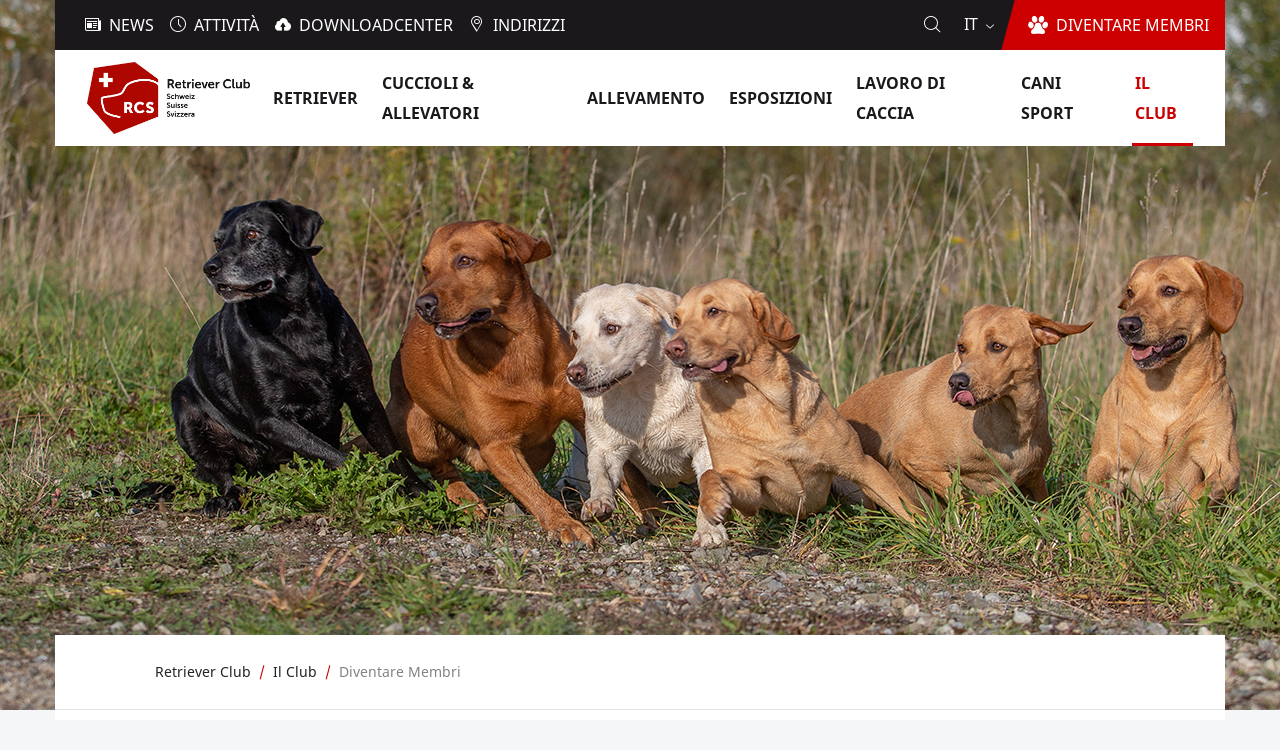

--- FILE ---
content_type: text/html;charset=utf-8
request_url: https://retriever.ch/it/il-club/diventare-membri
body_size: 11254
content:
<!DOCTYPE html>
<html xmlns="http://www.w3.org/1999/xhtml" lang="it" xml:lang="it">
<head><meta http-equiv="Content-Type" content="text/html; charset=UTF-8" />
  <meta http-equiv="X-UA-Compatible" content="IE=edge" />
  <meta name="description" content="Benvenuti al Retriever Club Svizzera. Diventate membri anche voi e approfittate dei seguenti vantaggi: Ogni trimestre riceverete la nostra rivista del club wow! - con informazioni su tutti i settori quali l'allevamento, l'esposizione, la caccia e lo sport; avrete agevolazioni sulle tasse d'esame nel territorio nazionale; potrete approfittare di promozioni speciali" /><meta name="viewport" content="width=device-width, initial-scale=1.0" /><meta content="summary" name="twitter:card" /><meta content="Retriever Club Schweiz" property="og:site_name" /><meta content="Diventare membri" property="og:title" /><meta content="website" property="og:type" /><meta content="Benvenuti al Retriever Club Svizzera. Diventate membri anche voi e approfittate dei seguenti vantaggi: Ogni trimestre riceverete la nostra rivista del club wow! - con informazioni su tutti i settori quali l'allevamento, l'esposizione, la caccia e lo sport; avrete agevolazioni sulle tasse d'esame nel territorio nazionale; potrete approfittare di promozioni speciali" property="og:description" /><meta content="https://retriever.ch/it/il-club/diventare-membri" property="og:url" /><meta content="https://retriever.ch/it/il-club/diventare-membri/diventare-membri/@@images/header_image" property="og:image" /><meta content="image/jpeg" property="og:image:type" /><meta name="generator" content="Plone - http://plone.com" /><link rel="canonical" href="https://retriever.ch/it/il-club/diventare-membri" /><title>Diventare membri — Italiano</title><script type="text/javascript">PORTAL_URL = 'https://retriever.ch';</script><script type="text/javascript" src="https://retriever.ch/++plone++production/++unique++2018-11-07T16:24:02.583258/default.js" data-bundle="production"></script>
  <link rel="shortcut icon" type="image/x-icon" href="/++theme++rcs.theme/++theme++rcs.theme/images/favicon.ico" />
  <link rel="stylesheet" href="/++theme++barceloneta/less/barceloneta-compiled.css" />
  <link rel="stylesheet" type="text/css" href="/++theme++rcs.theme/++theme++rcs.theme/css/style.css" media="screen, print" />
  <script type="text/javascript">
    window.define = undefined;
  </script>
  <script src="/++theme++rcs.theme/++theme++rcs.theme/js/libs.js" defer="defer"></script>
  <script src="/++theme++rcs.theme/++theme++rcs.theme/js/script.js" defer="defer"></script>

  <style>
    
      @font-face {
        font-family: 'rcs';
        src: url('https://retriever.ch/bilderpool/icon-fonts/rcs-fonts/view/++widget++form.widgets.file_eot/@@download');
        src: url('https://retriever.ch/bilderpool/icon-fonts/rcs-fonts/view/++widget++form.widgets.file_eot/@@download') format('embedded-opentype'),
        url('https://retriever.ch/bilderpool/icon-fonts/rcs-fonts/view/++widget++form.widgets.file_ttf/@@download') format('truetype'),
        url('https://retriever.ch/bilderpool/icon-fonts/rcs-fonts/view/++widget++form.widgets.file_woff/@@download') format('woff'),
        url('https://retriever.ch/bilderpool/icon-fonts/rcs-fonts/view/++widget++form.widgets.file_woff2/@@download') format('woff2'),
        url('https://retriever.ch/bilderpool/icon-fonts/rcs-fonts/view/++widget++form.widgets.file_svg/@@download') format('svg');
        font-weight: normal;
        font-style: normal;
      }
      .rcs-fonts-icon-arrow-down:before {content: "\e900";font-family: rcs;}.rcs-fonts-icon-agenda:before {content: "\e901";font-family: rcs;}.rcs-fonts-icon-arrow-right:before {content: "\e902";font-family: rcs;}.rcs-fonts-icon-dog:before {content: "\e903";font-family: rcs;}.rcs-fonts-icon-download:before {content: "\e904";font-family: rcs;}.rcs-fonts-icon-link:before {content: "\e905";font-family: rcs;}.rcs-fonts-icon-location:before {content: "\e906";font-family: rcs;}.rcs-fonts-icon-news:before {content: "\e907";font-family: rcs;}.rcs-fonts-icon-search:before {content: "\e908";font-family: rcs;}
    
  </style>
</head>
<body id="visual-portal-wrapper" class="frontend icons-on pat-markspeciallinks portaltype-tilescontainerct section-il-club site-it subsection-diventare-membri subsection-diventare-membri-diventare-membri template-view thumbs-on userrole-anonymous viewpermission-view view-mode no-workingcopy is-tilescontainer" dir="ltr" data-i18ncatalogurl="https://retriever.ch/plonejsi18n" data-pat-plone-modal="{&quot;actionOptions&quot;: {&quot;displayInModal&quot;: false}}" data-pat-markspeciallinks="{&quot;external_links_open_new_window&quot;: false, &quot;mark_special_links&quot;: true}" data-view-url="https://retriever.ch/it/il-club/diventare-membri/diventare-membri" data-portal-url="https://retriever.ch" data-pat-pickadate="{&quot;date&quot;: {&quot;selectYears&quot;: 200}, &quot;time&quot;: {&quot;interval&quot;: 5 } }" data-base-url="https://retriever.ch/it/il-club/diventare-membri/diventare-membri"><div class="outer-wrapper">
    <div class="inner-wrapper">
      <a id="top"></a>

      <section id="portal-toolbar"></section>

      <header id="company-header">
  <div id="company-topbar" class="has-leadimage">
    <div id="company-actions-wrapper">
          <ul id="company-actions">
            
              <li class="action-news">
                <a href="https://retriever.ch/it/news" title="News" class="">
                  <i class="interaktiv-icon-basetilestheme-news icon"></i>
                  <span class="title">News</span>
                </a>
              </li>
            
              <li class="action-agenda">
                <a href="https://retriever.ch/it/attivita" title="Attività" class="">
                  <i class="interaktiv-icon-basetilestheme-date icon"></i>
                  <span class="title">Attività</span>
                </a>
              </li>
            
              <li class="action-downloadcenter">
                <a href="https://retriever.ch/it/downloadcenter" title="Downloadcenter" class="">
                  <i class="interaktiv-icon-basetilestheme-image-upload icon"></i>
                  <span class="title">Downloadcenter</span>
                </a>
              </li>
            
              <li class="action-addresses">
                <a href="https://retriever.ch/it/indirizzi" title="Indirizzi" class="">
                  <i class="icon-rcs-adress icon"></i>
                  <span class="title">Indirizzi</span>
                </a>
              </li>
            
          </ul>
          <a id="company-join" href="https://retriever.ch/it/il-club/diventare-membri">
            <span class="edge"></span>
            <i class="icon-rcs-dog icon"></i>
            <span class="title">Diventare membri</span>
          </a>

          <div id="company-language-selector">
            <div id="company-language-selector-toggle">
              it
              <i class="interaktiv-icon-basetilestheme-dropdown"></i>
            </div>
            <div id="company-selectable-languages" class="hidden">
              <div class="wrapper">
                <p class="caption">Seleziona la lingua</p>
                <ul>
                  
                    <li class="">
                      <a href="https://retriever.ch/@@multilingual-selector/d78cf1f1f3434237a2d77e6da15faf85/de?set_language=de">Deutsch</a>
                      
                    </li>
                  
                    <li class="">
                      <a href="https://retriever.ch/@@multilingual-selector/d78cf1f1f3434237a2d77e6da15faf85/fr?set_language=fr">Français</a>
                      
                    </li>
                  
                    <li class="selected">
                      
                      Italiano
                    </li>
                  
                </ul>
              </div>
            </div>
          </div>

          <div id="company-header-search-wrapper">
            <i id="company-header-search-toggle" class="icon-rcs-search"></i>
          </div>
    </div>

    <div id="header-scroll">
      <div class="wrapper">
        <div id="company-logo">
          <a title="Retriever Club Schweiz" href="https://retriever.ch/it" data-tmp="https://retriever.ch/it/il-club/diventare-membri/diventare-membri">
            <span id="portal-logo">
              <img alt="Retriever Club Schweiz" title="Retriever Club Schweiz" src="https://retriever.ch/@@site-logo/image001.jpg" />
            </span>
          </a>
        </div>
        <button id="toggle-navigation">
          <i class="interaktiv-icon-basetilestheme-akkordeon"></i>
        </button>
        <nav id="company-navigation">
          <ul class="main-sections">
            
              
            
              <li data-section_id="retriever" class="navigation-dropdown section-1 has-subsections">
                <a href="https://retriever.ch/it/retriever">
                  <span class="title">Retriever</span>
                  <i class="interaktiv-icon-basetilestheme-dropdown"></i>
                </a>

                
                  <ul class="sub-sections">
                    
                      <li class="section-1 rd-only">
                        <a href="https://retriever.ch/it/retriever" data-defaultpage="False">
                          <span class="title">Panoramica</span>
                          
                        </a>

                        
                          
                        
                      </li>
                    
                      
                    
                      <li class="section-2">
                        <a href="https://retriever.ch/it/retriever/chesapeake-bay" data-defaultpage="False">
                          <span class="title">Chesapeake Bay</span>
                          
                        </a>

                        
                          
                        
                      </li>
                    
                      <li class="section-2">
                        <a href="https://retriever.ch/it/retriever/curly-coated" data-defaultpage="False">
                          <span class="title">Curly Coated</span>
                          
                        </a>

                        
                          
                        
                      </li>
                    
                      <li class="section-2">
                        <a href="https://retriever.ch/it/retriever/flatcoated" data-defaultpage="False">
                          <span class="title">Flatcoated</span>
                          
                        </a>

                        
                          
                        
                      </li>
                    
                      <li class="section-2">
                        <a href="https://retriever.ch/it/retriever/golden" data-defaultpage="False">
                          <span class="title">Golden</span>
                          
                        </a>

                        
                          
                        
                      </li>
                    
                      <li class="section-2">
                        <a href="https://retriever.ch/it/retriever/labrador" data-defaultpage="False">
                          <span class="title">Labrador</span>
                          
                        </a>

                        
                          
                        
                      </li>
                    
                      <li class="section-2">
                        <a href="https://retriever.ch/it/retriever/toller" data-defaultpage="False">
                          <span class="title">Toller</span>
                          
                        </a>

                        
                          
                        
                      </li>
                    
                  </ul>
                

              </li>
            
              <li data-section_id="cuccioli-allevatori" class="navigation-dropdown section-1 has-subsections">
                <a href="https://retriever.ch/it/cuccioli-allevatori">
                  <span class="title">Cuccioli &amp; Allevatori</span>
                  <i class="interaktiv-icon-basetilestheme-dropdown"></i>
                </a>

                
                  <ul class="sub-sections">
                    
                      <li class="section-1 rd-only">
                        <a href="https://retriever.ch/it/cuccioli-allevatori" data-defaultpage="False">
                          <span class="title">Panoramica</span>
                          
                        </a>

                        
                          
                        
                      </li>
                    
                      
                    
                      <li class="section-2 has-subsections">
                        <a href="https://retriever.ch/it/cuccioli-allevatori/liste-degli-accoppiamenti" data-defaultpage="False">
                          <span class="title">Liste degli accoppiamenti</span>
                          <i class="interaktiv-icon-basetilestheme-dropdown"></i>
                        </a>

                        
                          <ul class="sub-sections">
                            
                              <li class="section-2 rd-only">
                                <a href="https://retriever.ch/it/cuccioli-allevatori/liste-degli-accoppiamenti" data-defaultpage="False">
                                  <span class="title">Panoramica</span>
                                </a>
                              </li>
                            
                              
                            
                              <li class="section-3">
                                <a href="https://retriever.ch/it/cuccioli-allevatori/liste-degli-accoppiamenti/chesapeake-bay" data-defaultpage="False">
                                  <span class="title">Chesapeake Bay</span>
                                </a>
                              </li>
                            
                              <li class="section-3">
                                <a href="https://retriever.ch/it/cuccioli-allevatori/liste-degli-accoppiamenti/curly-coated" data-defaultpage="False">
                                  <span class="title">Curly Coated</span>
                                </a>
                              </li>
                            
                              <li class="section-3">
                                <a href="https://retriever.ch/it/cuccioli-allevatori/liste-degli-accoppiamenti/flatcoated" data-defaultpage="False">
                                  <span class="title">Flatcoated</span>
                                </a>
                              </li>
                            
                              <li class="section-3">
                                <a href="https://retriever.ch/it/cuccioli-allevatori/liste-degli-accoppiamenti/golden" data-defaultpage="False">
                                  <span class="title">Golden</span>
                                </a>
                              </li>
                            
                              <li class="section-3">
                                <a href="https://retriever.ch/it/cuccioli-allevatori/liste-degli-accoppiamenti/labrador" data-defaultpage="False">
                                  <span class="title">Labrador</span>
                                </a>
                              </li>
                            
                              <li class="section-3">
                                <a href="https://retriever.ch/it/cuccioli-allevatori/liste-degli-accoppiamenti/toller" data-defaultpage="False">
                                  <span class="title">Toller</span>
                                </a>
                              </li>
                            
                          </ul>
                        
                      </li>
                    
                      <li class="section-2 has-subsections">
                        <a href="https://retriever.ch/it/cuccioli-allevatori/liste-delle-cucciolate" data-defaultpage="False">
                          <span class="title">Liste delle cucciolate</span>
                          <i class="interaktiv-icon-basetilestheme-dropdown"></i>
                        </a>

                        
                          <ul class="sub-sections">
                            
                              <li class="section-2 rd-only">
                                <a href="https://retriever.ch/it/cuccioli-allevatori/liste-delle-cucciolate" data-defaultpage="False">
                                  <span class="title">Panoramica</span>
                                </a>
                              </li>
                            
                              
                            
                              <li class="section-3">
                                <a href="https://retriever.ch/it/cuccioli-allevatori/liste-delle-cucciolate/chesapeake" data-defaultpage="False">
                                  <span class="title">Chesapeake</span>
                                </a>
                              </li>
                            
                              <li class="section-3">
                                <a href="https://retriever.ch/it/cuccioli-allevatori/liste-delle-cucciolate/curly-coated" data-defaultpage="False">
                                  <span class="title">Curly Coated</span>
                                </a>
                              </li>
                            
                              <li class="section-3">
                                <a href="https://retriever.ch/it/cuccioli-allevatori/liste-delle-cucciolate/flatcoated" data-defaultpage="False">
                                  <span class="title">Flatcoated</span>
                                </a>
                              </li>
                            
                              <li class="section-3">
                                <a href="https://retriever.ch/it/cuccioli-allevatori/liste-delle-cucciolate/golden" data-defaultpage="False">
                                  <span class="title">Golden</span>
                                </a>
                              </li>
                            
                              <li class="section-3">
                                <a href="https://retriever.ch/it/cuccioli-allevatori/liste-delle-cucciolate/labrador" data-defaultpage="False">
                                  <span class="title">Labrador</span>
                                </a>
                              </li>
                            
                              <li class="section-3">
                                <a href="https://retriever.ch/it/cuccioli-allevatori/liste-delle-cucciolate/toller" data-defaultpage="False">
                                  <span class="title">Toller</span>
                                </a>
                              </li>
                            
                          </ul>
                        
                      </li>
                    
                      <li class="section-2">
                        <a href="https://retriever.ch/it/cuccioli-allevatori/cercasi-famiglia" data-defaultpage="False">
                          <span class="title">Cercasi famiglia</span>
                          
                        </a>

                        
                          
                        
                      </li>
                    
                      <li class="section-2">
                        <a href="https://retriever.ch/it/cuccioli-allevatori/punti-d-informazione" data-defaultpage="False">
                          <span class="title">Punti d'informazione</span>
                          
                        </a>

                        
                          
                        
                      </li>
                    
                      <li class="section-2 has-subsections">
                        <a href="https://retriever.ch/it/cuccioli-allevatori/allevatori" data-defaultpage="False">
                          <span class="title">Allevatori</span>
                          <i class="interaktiv-icon-basetilestheme-dropdown"></i>
                        </a>

                        
                          <ul class="sub-sections">
                            
                              <li class="section-2 rd-only">
                                <a href="https://retriever.ch/it/cuccioli-allevatori/allevatori" data-defaultpage="False">
                                  <span class="title">Panoramica</span>
                                </a>
                              </li>
                            
                              
                            
                              <li class="section-3">
                                <a href="https://retriever.ch/it/cuccioli-allevatori/allevatori/chesapeake-bay" data-defaultpage="False">
                                  <span class="title">Chesapeake Bay</span>
                                </a>
                              </li>
                            
                              <li class="section-3">
                                <a href="https://retriever.ch/it/cuccioli-allevatori/allevatori/curly-coated" data-defaultpage="False">
                                  <span class="title">Curly Coated</span>
                                </a>
                              </li>
                            
                              <li class="section-3">
                                <a href="https://retriever.ch/it/cuccioli-allevatori/allevatori/flatcoated" data-defaultpage="False">
                                  <span class="title">Flatcoated</span>
                                </a>
                              </li>
                            
                              <li class="section-3">
                                <a href="https://retriever.ch/it/cuccioli-allevatori/allevatori/golden" data-defaultpage="False">
                                  <span class="title">Golden</span>
                                </a>
                              </li>
                            
                              <li class="section-3">
                                <a href="https://retriever.ch/it/cuccioli-allevatori/allevatori/labrador" data-defaultpage="False">
                                  <span class="title">Labrador</span>
                                </a>
                              </li>
                            
                              <li class="section-3">
                                <a href="https://retriever.ch/it/cuccioli-allevatori/allevatori/toller" data-defaultpage="False">
                                  <span class="title">Toller</span>
                                </a>
                              </li>
                            
                          </ul>
                        
                      </li>
                    
                      <li class="section-2">
                        <a href="https://retriever.ch/it/cuccioli-allevatori/cane-adottivo" data-defaultpage="False">
                          <span class="title">Cane adottivo</span>
                          
                        </a>

                        
                          
                        
                      </li>
                    
                  </ul>
                

              </li>
            
              <li data-section_id="allevamento" class="navigation-dropdown section-1 has-subsections">
                <a href="https://retriever.ch/it/allevamento">
                  <span class="title">Allevamento</span>
                  <i class="interaktiv-icon-basetilestheme-dropdown"></i>
                </a>

                
                  <ul class="sub-sections">
                    
                      <li class="section-1 rd-only">
                        <a href="https://retriever.ch/it/allevamento" data-defaultpage="False">
                          <span class="title">Panoramica</span>
                          
                        </a>

                        
                          
                        
                      </li>
                    
                      
                    
                      <li class="section-2 has-subsections">
                        <a href="https://retriever.ch/it/allevamento/maschi-di-accopiamento" data-defaultpage="False">
                          <span class="title">Maschi di accopiamento</span>
                          <i class="interaktiv-icon-basetilestheme-dropdown"></i>
                        </a>

                        
                          <ul class="sub-sections">
                            
                              <li class="section-2 rd-only">
                                <a href="https://retriever.ch/it/allevamento/maschi-di-accopiamento" data-defaultpage="False">
                                  <span class="title">Panoramica</span>
                                </a>
                              </li>
                            
                              
                            
                              <li class="section-3">
                                <a href="https://retriever.ch/it/allevamento/maschi-di-accopiamento/chesapeake-bay" data-defaultpage="False">
                                  <span class="title">Chesapeake Bay</span>
                                </a>
                              </li>
                            
                              <li class="section-3">
                                <a href="https://retriever.ch/it/allevamento/maschi-di-accopiamento/curly-coated" data-defaultpage="False">
                                  <span class="title">Curly Coated</span>
                                </a>
                              </li>
                            
                              <li class="section-3">
                                <a href="https://retriever.ch/it/allevamento/maschi-di-accopiamento/flatcoated" data-defaultpage="False">
                                  <span class="title">Flatcoated</span>
                                </a>
                              </li>
                            
                              <li class="section-3">
                                <a href="https://retriever.ch/it/allevamento/maschi-di-accopiamento/golden" data-defaultpage="False">
                                  <span class="title">Golden</span>
                                </a>
                              </li>
                            
                              <li class="section-3">
                                <a href="https://retriever.ch/it/allevamento/maschi-di-accopiamento/labrador" data-defaultpage="False">
                                  <span class="title">Labrador</span>
                                </a>
                              </li>
                            
                              <li class="section-3">
                                <a href="https://retriever.ch/it/allevamento/maschi-di-accopiamento/toller" data-defaultpage="False">
                                  <span class="title">Toller</span>
                                </a>
                              </li>
                            
                          </ul>
                        
                      </li>
                    
                      <li class="section-2">
                        <a href="https://retriever.ch/it/allevamento/esami-di-selezione" data-defaultpage="False">
                          <span class="title">Esami di selezione</span>
                          
                        </a>

                        
                          
                        
                      </li>
                    
                      <li class="section-2">
                        <a href="https://retriever.ch/it/allevamento/allevare" data-defaultpage="False">
                          <span class="title">Allevare</span>
                          
                        </a>

                        
                          
                        
                      </li>
                    
                      <li class="section-2">
                        <a href="https://retriever.ch/it/allevamento/salute" data-defaultpage="False">
                          <span class="title">Salute</span>
                          
                        </a>

                        
                          
                        
                      </li>
                    
                      <li class="section-2">
                        <a href="https://retriever.ch/it/allevamento/breedxpert" data-defaultpage="False">
                          <span class="title">BreedXpert</span>
                          
                        </a>

                        
                          
                        
                      </li>
                    
                  </ul>
                

              </li>
            
              <li data-section_id="esposizioni" class="navigation-dropdown section-1 has-subsections">
                <a href="https://retriever.ch/it/esposizioni">
                  <span class="title">Esposizioni</span>
                  <i class="interaktiv-icon-basetilestheme-dropdown"></i>
                </a>

                
                  <ul class="sub-sections">
                    
                      <li class="section-1 rd-only">
                        <a href="https://retriever.ch/it/esposizioni" data-defaultpage="False">
                          <span class="title">Panoramica</span>
                          
                        </a>

                        
                          
                        
                      </li>
                    
                      
                    
                      <li class="section-2">
                        <a href="https://retriever.ch/it/esposizioni/ausstellungskalender" data-defaultpage="False">
                          <span class="title">Calendario delle Esposizioni</span>
                          
                        </a>

                        
                          
                        
                      </li>
                    
                      <li class="section-2">
                        <a href="https://retriever.ch/it/esposizioni/clubshow" data-defaultpage="False">
                          <span class="title">Clubshow</span>
                          
                        </a>

                        
                          
                        
                      </li>
                    
                      <li class="section-2">
                        <a href="https://retriever.ch/it/esposizioni/dog-show-project" data-defaultpage="False">
                          <span class="title">Dog Show Project</span>
                          
                        </a>

                        
                          
                        
                      </li>
                    
                      <li class="section-2">
                        <a href="https://retriever.ch/it/esposizioni/x-mas-show" data-defaultpage="False">
                          <span class="title">X-mas Show</span>
                          
                        </a>

                        
                          
                        
                      </li>
                    
                      <li class="section-2">
                        <a href="https://retriever.ch/it/esposizioni/nationale" data-defaultpage="False">
                          <span class="title">La Nationale Lémanique</span>
                          
                        </a>

                        
                          
                        
                      </li>
                    
                      <li class="section-2">
                        <a href="https://retriever.ch/it/esposizioni/romandie" data-defaultpage="False">
                          <span class="title">La Romandie</span>
                          
                        </a>

                        
                          
                        
                      </li>
                    
                      <li class="section-2">
                        <a href="https://retriever.ch/it/esposizioni/clubchampion" data-defaultpage="False">
                          <span class="title">RCS Clubchampions</span>
                          
                        </a>

                        
                          
                        
                      </li>
                    
                  </ul>
                

              </li>
            
              <li data-section_id="lavoro-di-caccia" class="navigation-dropdown section-1 has-subsections">
                <a href="https://retriever.ch/it/lavoro-di-caccia">
                  <span class="title">Lavoro di caccia</span>
                  <i class="interaktiv-icon-basetilestheme-dropdown"></i>
                </a>

                
                  <ul class="sub-sections">
                    
                      <li class="section-1 rd-only">
                        <a href="https://retriever.ch/it/lavoro-di-caccia" data-defaultpage="False">
                          <span class="title">Panoramica</span>
                          
                        </a>

                        
                          
                        
                      </li>
                    
                      
                    
                      <li class="section-2 has-subsections">
                        <a href="https://retriever.ch/it/lavoro-di-caccia/working-tests" data-defaultpage="False">
                          <span class="title">Working Tests</span>
                          <i class="interaktiv-icon-basetilestheme-dropdown"></i>
                        </a>

                        
                          <ul class="sub-sections">
                            
                              <li class="section-2 rd-only">
                                <a href="https://retriever.ch/it/lavoro-di-caccia/working-tests" data-defaultpage="False">
                                  <span class="title">Panoramica</span>
                                </a>
                              </li>
                            
                              
                            
                              <li class="section-3">
                                <a href="https://retriever.ch/it/lavoro-di-caccia/working-tests/heart-of-switzerland" data-defaultpage="False">
                                  <span class="title">Heart of Switzerland</span>
                                </a>
                              </li>
                            
                              <li class="section-3">
                                <a href="https://retriever.ch/it/lavoro-di-caccia/working-tests/s-chanf" data-defaultpage="False">
                                  <span class="title">S-chanf</span>
                                </a>
                              </li>
                            
                              <li class="section-3">
                                <a href="https://retriever.ch/it/lavoro-di-caccia/working-tests/suisse-romande" data-defaultpage="False">
                                  <span class="title">Suisse Romande</span>
                                </a>
                              </li>
                            
                              <li class="section-3">
                                <a href="https://retriever.ch/it/lavoro-di-caccia/working-tests/toesstal" data-defaultpage="False">
                                  <span class="title">Tösstal</span>
                                </a>
                              </li>
                            
                              <li class="section-3">
                                <a href="https://retriever.ch/it/lavoro-di-caccia/working-tests/davos" data-defaultpage="False">
                                  <span class="title">Davos</span>
                                </a>
                              </li>
                            
                              <li class="section-3">
                                <a href="https://retriever.ch/it/lavoro-di-caccia/working-tests/praettigau" data-defaultpage="False">
                                  <span class="title">Prättigau</span>
                                </a>
                              </li>
                            
                              <li class="section-3">
                                <a href="https://retriever.ch/it/lavoro-di-caccia/working-tests/hettenschwil" data-defaultpage="False">
                                  <span class="title">Hettenschwil</span>
                                </a>
                              </li>
                            
                              <li class="section-3">
                                <a href="https://retriever.ch/it/lavoro-di-caccia/working-tests/work_and_show" data-defaultpage="False">
                                  <span class="title">"Work &amp; Show"</span>
                                </a>
                              </li>
                            
                          </ul>
                        
                      </li>
                    
                      <li class="section-2 has-subsections">
                        <a href="https://retriever.ch/it/lavoro-di-caccia/esami-di-caccia" data-defaultpage="False">
                          <span class="title">Esami di caccia</span>
                          <i class="interaktiv-icon-basetilestheme-dropdown"></i>
                        </a>

                        
                          <ul class="sub-sections">
                            
                              <li class="section-2 rd-only">
                                <a href="https://retriever.ch/it/lavoro-di-caccia/esami-di-caccia" data-defaultpage="False">
                                  <span class="title">Panoramica</span>
                                </a>
                              </li>
                            
                              
                            
                          </ul>
                        
                      </li>
                    
                      <li class="section-2">
                        <a href="https://retriever.ch/it/lavoro-di-caccia/iscrizione" data-defaultpage="False">
                          <span class="title">Iscrizione</span>
                          
                        </a>

                        
                          
                        
                      </li>
                    
                      <li class="section-2">
                        <a href="https://retriever.ch/it/lavoro-di-caccia/date" data-defaultpage="False">
                          <span class="title">Date</span>
                          
                        </a>

                        
                          
                        
                      </li>
                    
                  </ul>
                

              </li>
            
              <li data-section_id="cani-sport" class="navigation-dropdown section-1 has-subsections">
                <a href="https://retriever.ch/it/cani-sport">
                  <span class="title">Cani sport</span>
                  <i class="interaktiv-icon-basetilestheme-dropdown"></i>
                </a>

                
                  <ul class="sub-sections">
                    
                      <li class="section-1 rd-only">
                        <a href="https://retriever.ch/it/cani-sport" data-defaultpage="False">
                          <span class="title">Panoramica</span>
                          
                        </a>

                        
                          
                        
                      </li>
                    
                      
                    
                  </ul>
                

              </li>
            
              <li data-section_id="il-club" class="navigation-dropdown section-1 in-path has-subsections">
                <a href="https://retriever.ch/it/il-club">
                  <span class="title">Il Club</span>
                  <i class="interaktiv-icon-basetilestheme-dropdown"></i>
                </a>

                
                  <ul class="sub-sections">
                    
                      <li class="section-1 in-path rd-only">
                        <a href="https://retriever.ch/it/il-club" data-defaultpage="False">
                          <span class="title">Panoramica</span>
                          
                        </a>

                        
                          
                        
                      </li>
                    
                      
                    
                      <li class="section-2 in-path selected has-subsections">
                        <a href="https://retriever.ch/it/il-club/diventare-membri" data-defaultpage="False">
                          <span class="title">Diventare Membri</span>
                          <i class="interaktiv-icon-basetilestheme-dropdown"></i>
                        </a>

                        
                          <ul class="sub-sections">
                            
                              <li class="section-2 in-path selected rd-only">
                                <a href="https://retriever.ch/it/il-club/diventare-membri" data-defaultpage="False">
                                  <span class="title">Panoramica</span>
                                </a>
                              </li>
                            
                              
                            
                          </ul>
                        
                      </li>
                    
                      <li class="section-2">
                        <a href="https://retriever.ch/it/il-club/consiglio-direttivo" data-defaultpage="False">
                          <span class="title">Consiglio direttivo</span>
                          
                        </a>

                        
                          
                        
                      </li>
                    
                      <li class="section-2">
                        <a href="https://retriever.ch/it/il-club/copy_of_clubzeitschrift" data-defaultpage="False">
                          <span class="title">Immagine Guida</span>
                          
                        </a>

                        
                          
                        
                      </li>
                    
                      <li class="section-2">
                        <a href="https://retriever.ch/it/il-club/soci-soci" data-defaultpage="False">
                          <span class="title">Dai soci per i soci</span>
                          
                        </a>

                        
                          
                        
                      </li>
                    
                      <li class="section-2">
                        <a href="https://retriever.ch/it/il-club/gruppi-regionali" data-defaultpage="False">
                          <span class="title">Gruppi regionali</span>
                          
                        </a>

                        
                          
                        
                      </li>
                    
                      <li class="section-2">
                        <a href="https://retriever.ch/it/il-club/commissioni" data-defaultpage="False">
                          <span class="title">Commissioni</span>
                          
                        </a>

                        
                          
                        
                      </li>
                    
                      <li class="section-2">
                        <a href="https://retriever.ch/it/il-club/rivista-del-club" data-defaultpage="False">
                          <span class="title">Rivista del club</span>
                          
                        </a>

                        
                          
                        
                      </li>
                    
                      <li class="section-2">
                        <a href="https://retriever.ch/it/il-club/sponsor" data-defaultpage="False">
                          <span class="title">Sponsor</span>
                          
                        </a>

                        
                          
                        
                      </li>
                    
                  </ul>
                

              </li>
            
          </ul>
        </nav>
      </div>
    </div>

    <form method="get" id="company-header-search-form" action="https://retriever.ch/it/search" class="hidden">
              <input type="text" name="SearchableText" title="" autocomplete="off" placeholder="Ricerca..." id="company-header-search-input" />
            </form>
  </div>

  <div id="navigation-overlay"></div>

  
      <div id="company-leadimage">
        <div id="header-image">
          <div class="img" style="background-image: url(&quot;https://retriever.ch/it/il-club/diventare-membri/diventare-membri/@@images/header_image&quot;);width: 1600px;height: 710px"></div>
        </div>
      </div>
  

  
</header>

      <div id="company-content" class="container-fluid main-content-wrapper">
        <nav id="breadcrumbs">
  <div class="wrapper">
    <ul>
      <li>
        <a href="https://retriever.ch/it">
          <span>Retriever Club</span>
        </a>
      </li>
      <li>
        <a href="https://retriever.ch/it/il-club">
          <span>Il Club</span>
        </a>
      </li>
      <li>
        
          <span>Diventare Membri</span>
        
      </li>
    </ul>
  </div>
</nav>
        <div class="status-message-row">
          <aside id="global_statusmessage">
      

      <div>
      </div>
    </aside>
        </div>
        <main id="main-container" class="row">
          <div id="column1-container"></div>
          

    

    <div class="col-xs-12 col-sm-12">
      <div class="row">
        <article id="content">

          

          <header>
            <div id="viewlet-above-content-title"><span id="social-tags-body" style="display: none" itemscope="" itemtype="http://schema.org/WebPage">
  <span itemprop="name">Diventare membri</span>
  <span itemprop="description">Benvenuti al Retriever Club Svizzera. Diventate membri anche voi e approfittate dei seguenti vantaggi: Ogni trimestre riceverete la nostra rivista del club wow! - con informazioni su tutti i settori quali l'allevamento, l'esposizione, la caccia e lo sport; avrete agevolazioni sulle tasse d'esame nel territorio nazionale; potrete approfittare di promozioni speciali</span>
  <span itemprop="url">https://retriever.ch/it/il-club/diventare-membri</span>
  <span itemprop="image">https://retriever.ch/@@site-logo/image001.jpg</span>
</span>
</div>
            
  

            <div id="viewlet-below-content-title">

</div>

            
  

          </header>

          <div id="viewlet-above-content-body">
</div>
          <div id="content-core">
            


  <div id="tiles-container-content">

    <div class="tiles-container" data-url="https://retriever.ch/it/il-club/diventare-membri/diventare-membri" data-uid="2c6c4db61b2c4b2c9e51bd935857a5e7">
      <div class="tile-rows-wrapper">
        
          

  <div class="tile-row columns-1 tile-row-dynamic-content-width break-on-tablet break-on-mobile" style="margin-bottom:15px;margin-top:50px;padding-right:0px;padding-bottom:0px;padding-top:0px;padding-left:0px;" data-position="0" id="a6be1fbd0e854e78aef3c88791bee4b1" data-url="https://retriever.ch/it/il-club/diventare-membri/diventare-membri/copy_of_cdbcdbcda243" data-uid="a6be1fbd0e854e78aef3c88791bee4b1">

    <div class="background-options">

  
  
  
  
  


</div>

    <div class="tiles-wrapper">
      
        
  <div id="21f7d9ac17ed4ebd87a15d264efea878" data-uid="21f7d9ac17ed4ebd87a15d264efea878" data-position="0" data-url="https://retriever.ch/it/il-club/diventare-membri/diventare-membri/copy_of_cdbcdbcda243/2144c12cda3c" data-action_conditions="{'last': True, 'first': True}" class="tile-valign-top tile language-switcher tile-text text-nocolor last" style="padding-bottom:0px;margin-left:0px;padding-right:0px;margin-right:0px;padding-top:0px;padding-left:0px;" data-jsinit="" data-gridsize="12">

    <div class="background-options">

  
  
  
  
  


</div>

    <div class="tile-content">
    <h1>Diventare membri - Essere membri</h1>
  </div>

  </div>

      
    </div>
  </div>


        
          

  <div class="tile-row columns-1 tile-row-dynamic-content-width break-on-tablet break-on-mobile" style="margin-bottom:15px;margin-top:0px;padding-right:0px;padding-bottom:0px;padding-top:0px;padding-left:0px;" data-position="1" id="3329b87b75d540f0baa7a2a5a72bbc45" data-url="https://retriever.ch/it/il-club/diventare-membri/diventare-membri/b34334c1dd41" data-uid="3329b87b75d540f0baa7a2a5a72bbc45">

    <div class="background-options">

  
  
  
  
  


</div>

    <div class="tiles-wrapper">
      
        
  <div id="7fed8a998b5746f6bcb23635c1a3e24b" data-uid="7fed8a998b5746f6bcb23635c1a3e24b" data-position="0" data-url="https://retriever.ch/it/il-club/diventare-membri/diventare-membri/b34334c1dd41/c14b33a3142a" data-action_conditions="{'last': True, 'first': True}" class="tile-valign-top tile language-switcher tile-text text-nocolor last" style="padding-bottom:0px;margin-left:0px;padding-right:0px;margin-right:0px;padding-top:0px;padding-left:0px;" data-jsinit="" data-gridsize="12">

    <div class="background-options">

  
  
  
  
  


</div>

    <div class="tile-content">
    <p>Benvenuti al Retriever Club Svizzera. Qui troverete tutte le informazioni importanti relative alla vostra attuale o nuova affiliazione.</p>
  </div>

  </div>

      
    </div>
  </div>


        
          

  <div class="tile-row columns-1 tile-row-dynamic-content-width break-on-tablet break-on-mobile" style="margin-bottom:15px;margin-top:15px;padding-right:0px;padding-bottom:0px;padding-top:0px;padding-left:0px;" data-position="2" id="23bfca2d8c864e8daafd1ef3eb3b695b" data-url="https://retriever.ch/it/il-club/diventare-membri/diventare-membri/a42abd2c42aa" data-uid="23bfca2d8c864e8daafd1ef3eb3b695b">

    <div class="background-options">

  
  
  
  
  


</div>

    <div class="tiles-wrapper">
      
        
  <div id="d7530b564363407dabd33b5b991903bd" data-uid="d7530b564363407dabd33b5b991903bd" data-position="0" data-url="https://retriever.ch/it/il-club/diventare-membri/diventare-membri/a42abd2c42aa/b4dc3a3b3a2d" data-action_conditions="{'last': True, 'first': True}" class="tile-valign-top tile language-switcher tile-text text-nocolor last" style="padding-bottom:0px;margin-left:0px;padding-right:0px;margin-right:0px;padding-top:0px;padding-left:0px;" data-jsinit="" data-gridsize="12">

    <div class="background-options">

  
  
  
  
  


</div>

    <div class="tile-content">
    <h3>I vostri vantaggi</h3>
  </div>

  </div>

      
    </div>
  </div>


        
          

  <div class="tile-row columns-1 tile-row-dynamic-content-width break-on-tablet break-on-mobile" style="margin-bottom:15px;margin-top:0px;padding-right:0px;padding-bottom:0px;padding-top:0px;padding-left:0px;" data-position="3" id="8ee9769962a242f7b7923b27e481b3f7" data-url="https://retriever.ch/it/il-club/diventare-membri/diventare-membri/da3dacc32daa" data-uid="8ee9769962a242f7b7923b27e481b3f7">

    <div class="background-options">

  
  
  
  
  


</div>

    <div class="tiles-wrapper">
      
        
  <div id="4ba8f88394c744548356495284b716d1" data-uid="4ba8f88394c744548356495284b716d1" data-position="0" data-url="https://retriever.ch/it/il-club/diventare-membri/diventare-membri/da3dacc32daa/321da44ca3da" data-action_conditions="{'last': True, 'first': True}" class="tile-valign-top tile language-switcher tile-text text-nocolor last" style="padding-bottom:0px;margin-left:0px;padding-right:0px;margin-right:0px;padding-top:0px;padding-left:0px;" data-jsinit="" data-gridsize="12">

    <div class="background-options">

  
  
  
  
  


</div>

    <div class="tile-content">
    <div><p>In qualità di socio del Retriever Club Svizzera potrete godere dei seguenti vantaggi:</p>
<ul class="ul-theme">
<li class="ul-li-theme">Riceverete trimestralmente la nostra <strong>rivista del club wow<em>!</em></strong> con informazioni su tutti i settori quali allevamento, esposizioni, caccia e sport.</li>
<li class="ul-li-theme">Avrete diritto a sconti sulle <strong>tariffe per gli esami di caccia e gli esami di selezione</strong> sul territorio nazionale.</li>
<li class="ul-li-theme">Pagate quote ridotte per gli eventi organizzati dall'RCS e dai gruppi regionali.</li>
<li class="ul-li-theme">Potrete approfittare delle offerte dei <a class="a-theme" title="" href="https://www.retriever.ch/it/il-club/sponsor?set_language=it" target="1" data-linktype="external">nostri partner</a>.</li>
<li class="ul-li-theme">Con l'iscrizione al RCS diventerete automaticamente membri della <strong>Società Cinologica Svizzera (SCS)</strong>. In questo modo potrete beneficiare di ulteriori <a class="a-theme" title="" href="https://www.skg.ch/it/adesione/vantaggi-per-i-soci/" target="1" data-linktype="external">vantaggi</a>.</li>
</ul></div>
  </div>

  </div>

      
    </div>
  </div>


        
          

  <div class="tile-row columns-1 tile-row-dynamic-content-width break-on-tablet break-on-mobile" style="margin-bottom:15px;margin-top:15px;padding-right:0px;padding-bottom:0px;padding-top:0px;padding-left:0px;" data-position="4" id="0b3c32c531ec4bd1b6f3c149dfdf26c2" data-url="https://retriever.ch/it/il-club/diventare-membri/diventare-membri/copy_of_33a1acdbdbd2" data-uid="0b3c32c531ec4bd1b6f3c149dfdf26c2">

    <div class="background-options">

  
  
  
  
  


</div>

    <div class="tiles-wrapper">
      
        
  <div id="d3fdae3306204f7d99ee1211ea402f3f" data-uid="d3fdae3306204f7d99ee1211ea402f3f" data-position="0" data-url="https://retriever.ch/it/il-club/diventare-membri/diventare-membri/copy_of_33a1acdbdbd2/b2c32122ddbc" data-action_conditions="{'last': True, 'first': True}" class="tile-valign-top tile language-switcher tile-text text-nocolor last" style="padding-bottom:0px;margin-left:0px;padding-right:0px;margin-right:0px;padding-top:0px;padding-left:0px;" data-jsinit="" data-gridsize="12">

    <div class="background-options">

  
  
  
  
  


</div>

    <div class="tile-content">
    <h3>Fairgate: Gestione del club semplificata</h3>
  </div>

  </div>

      
    </div>
  </div>


        
          

  <div class="tile-row columns-1 tile-row-dynamic-content-width break-on-tablet break-on-mobile" style="margin-bottom:15px;margin-top:0px;padding-right:0px;padding-bottom:0px;padding-top:0px;padding-left:0px;" data-position="5" id="9725bf15a6e747e9a90b49be0d2c414e" data-url="https://retriever.ch/it/il-club/diventare-membri/diventare-membri/copy_of_b311bb4a2d23" data-uid="9725bf15a6e747e9a90b49be0d2c414e">

    <div class="background-options">

  
  
  
  
  


</div>

    <div class="tiles-wrapper">
      
        
  <div id="5066aedf16aa49d1b9b49eb1ab7a2bbc" data-uid="5066aedf16aa49d1b9b49eb1ab7a2bbc" data-position="0" data-url="https://retriever.ch/it/il-club/diventare-membri/diventare-membri/copy_of_b311bb4a2d23/13add4a13da4" data-action_conditions="{'last': True, 'first': True}" class="tile-valign-top tile language-switcher tile-text text-nocolor last" style="padding-bottom:0px;margin-left:0px;padding-right:0px;margin-right:0px;padding-top:0px;padding-left:0px;" data-jsinit="" data-gridsize="12">

    <div class="background-options">

  
  
  
  
  


</div>

    <div class="tile-content">
    <div><p style="text-align: left;">Il Retriever Club Svizzera collabora con <strong>Fairgate</strong>, una moderna soluzione software per associazioni e club.</p>
<p>Con <strong>Fairgate</strong>, i nostri soci hanno la possibilità di gestire autonomamente i propri dati associativi tramite un accesso online personale. Ciò comprende, tra l'altro:</p>
<ul class="ul-theme">
<li class="x_MsoNormal ul-li-theme"><strong>Aggiornamento dei dati personali</strong>: modifica facilmente i tuoi dati di contatto, l'indirizzo o altre informazioni importanti.</li>
<li class="x_MsoNormal ul-li-theme"><strong>Accesso alle fatture e allo stato dei pagamenti</strong>: è possibile visualizzare le fatture dei membri, monitorare lo stato attuale dei pagamenti e scaricare le fatture precedenti.</li>
<li class="x_MsoNormal ul-li-theme"><strong>Scaricare la tessera associativa</strong>: potete richiamare e scaricare la vostra tessera associativa personale in qualsiasi momento online.</li>
<li class="x_MsoNormal ul-li-theme"><strong>Richiedere una nuova adesione</strong>: gli interessati possono presentare una domanda di adesione direttamente tramite la piattaforma, in modo semplice e veloce.</li>
<li class="x_MsoNormal ul-li-theme"><strong>Disdire l'iscrizione esistente</strong>: se desiderate disdire la vostra iscrizione, potete farlo direttamente tramite il sistema.</li>
<li class="x_MsoNormal ul-li-theme"><strong>Sicurezza dei dati</strong>: i tuoi dati personali sono protetti dai più moderni standard di sicurezza.</li>
</ul>
<p>Grazie alla collaborazione con Fairgate, possiamo ottimizzare i nostri processi amministrativi e allo stesso tempo offrire ai nostri soci un modo più comodo e intuitivo per gestire autonomamente la loro iscrizione.</p>
<p style="text-align: center;"><a class="a-theme" title="" href="https://mein.fairgate.ch/rcs/backend/signin" target="1" data-linktype="external"><img src="https://retriever.ch/de/der-club/mitgliedschaft/fairgate_logo.png" width="233" height="80" /></a>   <a class="a-theme" title="" href="https://mein.fairgate.ch/rcs/internal/signin" target="1" data-linktype="external">Qui puoi accedere alla tua area personale riservata ai membri su Fairgate.</a></p></div>
  </div>

  </div>

      
    </div>
  </div>


        
          

  <div class="tile-row columns-1 tile-row-dynamic-content-width break-on-tablet break-on-mobile" style="margin-bottom:15px;margin-top:15px;padding-right:0px;padding-bottom:0px;padding-top:0px;padding-left:0px;" data-position="6" id="0b6c3319eb2a40e6a8eea27d7f580a29" data-url="https://retriever.ch/it/il-club/diventare-membri/diventare-membri/c23421b3bbcc" data-uid="0b6c3319eb2a40e6a8eea27d7f580a29">

    <div class="background-options">

  
  
  
  
  


</div>

    <div class="tiles-wrapper">
      
        
  <div id="4689ad0fa9b2454db811c055f98762ee" data-uid="4689ad0fa9b2454db811c055f98762ee" data-position="0" data-url="https://retriever.ch/it/il-club/diventare-membri/diventare-membri/c23421b3bbcc/a44dc3abada1" data-action_conditions="{'last': True, 'first': True}" class="tile-valign-top tile language-switcher tile-text text-nocolor last" style="padding-bottom:0px;margin-left:0px;padding-right:0px;margin-right:0px;padding-top:0px;padding-left:0px;" data-jsinit="" data-gridsize="12">

    <div class="background-options">

  
  
  
  
  


</div>

    <div class="tile-content">
    <h3>Quote associative</h3>
  </div>

  </div>

      
    </div>
  </div>


        
          

  <div class="tile-row columns-1 tile-row-dynamic-content-width break-on-tablet break-on-mobile" style="margin-bottom:15px;margin-top:0px;padding-right:0px;padding-bottom:0px;padding-top:0px;padding-left:0px;" data-position="7" id="f502783c489e40929d93b11024efd014" data-url="https://retriever.ch/it/il-club/diventare-membri/diventare-membri/d2313312a324" data-uid="f502783c489e40929d93b11024efd014">

    <div class="background-options">

  
  
  
  
  


</div>

    <div class="tiles-wrapper">
      
        
  <div id="996c6018bf684e4dbf96f73449d03a84" data-uid="996c6018bf684e4dbf96f73449d03a84" data-position="0" data-url="https://retriever.ch/it/il-club/diventare-membri/diventare-membri/d2313312a324/2b22ab3c31b3" data-action_conditions="{'last': True, 'first': True}" class="tile-valign-top tile language-switcher tile-text last" style="padding-bottom:0px;color:#000000;margin-left:0px;padding-right:0px;margin-right:0px;padding-top:0px;padding-left:0px;" data-jsinit="" data-gridsize="12">

    <div class="background-options">

  
  
  
  
  


</div>

    <div class="tile-content">
    <div><p>Quote annuali in CHF</p>
<table class="table-theme" style="width: 100%; border-collapse: collapse;" border="1">
<tbody>
<tr>
<td class="table-theme" style="width: 274.852px;" colspan="2"><strong>Adesione dal <br /></strong></td>
<td class="table-theme" style="width: 120.25px; text-align: right;"><strong>01.01.</strong></td>
<td class="table-theme" style="width: 240.5px; text-align: right;"><strong>01.07.</strong></td>
<td class="table-theme" style="width: 120.25px; text-align: right;"><strong> </strong></td>
<td class="table-theme" style="width: 120.25px; text-align: right;"><strong>01.09.</strong></td>
</tr>
<tr>
<td class="table-theme" style="width: 274.852px;" colspan="2">Membro principale</td>
<td class="table-theme" style="width: 120.25px; text-align: right;">95.00</td>
<td class="table-theme" style="width: 240.5px; text-align: right;">75.00</td>
<td class="table-theme" style="width: 120.25px; text-align: right;"> </td>
<td class="table-theme" style="width: 120.25px; text-align: right;">65.00</td>
</tr>
<tr>
<td class="table-theme" style="width: 274.852px;" colspan="2">Supplemento estero per membro principale</td>
<td class="table-theme" style="width: 120.25px; text-align: right;">115.00</td>
<td class="table-theme" style="width: 240.5px; text-align: right;">95.00</td>
<td class="table-theme" style="width: 120.25px; text-align: right;"> </td>
<td class="table-theme" style="width: 120.25px; text-align: right;">75.00</td>
</tr>
<tr>
<td class="table-theme" style="width: 274.852px;" colspan="2">Membro della familia</td>
<td class="table-theme" style="width: 120.25px; text-align: right;">65.00</td>
<td class="table-theme" style="width: 240.5px; text-align: right;">45.00</td>
<td class="table-theme" style="width: 120.25px; text-align: right;"> </td>
<td class="table-theme" style="width: 120.25px; text-align: right;">35.00</td>
</tr>
<tr>
<td class="table-theme" style="width: 274.852px;" colspan="2">Supplemento estero per membro della familia</td>
<td class="table-theme" style="width: 120.25px; text-align: right;">70.00</td>
<td class="table-theme" style="width: 240.5px; text-align: right;">50.00</td>
<td class="table-theme" style="width: 120.25px; text-align: right;"> </td>
<td class="table-theme" style="width: 120.25px; text-align: right;">40.00</td>
</tr>
<tr>
<td class="table-theme" style="width: 274.852px;" colspan="2">Tassa d'ammissione (per famiglia)</td>
<td class="table-theme" style="width: 120.25px; text-align: right;">20.00</td>
<td class="table-theme" style="width: 240.5px; text-align: right;">20.00</td>
<td class="table-theme" style="width: 120.25px; text-align: right;"> </td>
<td class="table-theme" style="width: 120.25px; text-align: right;">20.00</td>
</tr>
</tbody>
</table></div>
  </div>

  </div>

      
    </div>
  </div>


        
          

  <div class="tile-row columns-1 tile-row-dynamic-content-width break-on-tablet break-on-mobile" style="margin-bottom:15px;margin-top:15px;padding-right:0px;padding-bottom:15px;padding-top:0px;padding-left:0px;" data-position="8" id="742a061cf4ee4d208d4b85837418e8b4" data-url="https://retriever.ch/it/il-club/diventare-membri/diventare-membri/copy_of_c23421b3bbcc" data-uid="742a061cf4ee4d208d4b85837418e8b4">

    <div class="background-options">

  
  
  
  
  


</div>

    <div class="tiles-wrapper">
      
        
  <div id="54b594fbf595465babfec4252ff56aad" data-uid="54b594fbf595465babfec4252ff56aad" data-position="0" data-url="https://retriever.ch/it/il-club/diventare-membri/diventare-membri/copy_of_c23421b3bbcc/a44dc3abada1" data-action_conditions="{'last': True, 'first': True}" class="tile-valign-top tile language-switcher tile-text text-nocolor last" style="padding-bottom:0px;margin-left:0px;padding-right:0px;margin-right:0px;padding-top:0px;padding-left:0px;" data-jsinit="" data-gridsize="12">

    <div class="background-options">

  
  
  
  
  


</div>

    <div class="tile-content">
    <h3>Domande frequenti</h3>
  </div>

  </div>

      
    </div>
  </div>


        
          

  <div class="tile-row columns-1 tile-row-dynamic-content-width break-on-tablet break-on-mobile" style="margin-bottom:15px;margin-top:0px;padding-right:0px;padding-bottom:0px;padding-top:0px;padding-left:0px;" data-position="9" id="241adb634cf7401c94db66a7306e38d3" data-url="https://retriever.ch/it/il-club/diventare-membri/diventare-membri/ca4a132324bb" data-uid="241adb634cf7401c94db66a7306e38d3">

    <div class="background-options">

  
  
  
  
  


</div>

    <div class="tiles-wrapper">
      
        

  <div id="bfca46f82e974333a0942ded1d2f497d" data-uid="bfca46f82e974333a0942ded1d2f497d" data-position="0" data-url="https://retriever.ch/it/il-club/diventare-membri/diventare-membri/ca4a132324bb/3da44d22b34b" data-action_conditions="{'last': True, 'first': True}" class="tile-valign-top tile language-switcher tile-collapse last" style="padding-top:0px;padding-right:0px;padding-bottom:0px;padding-left:0px;" data-jsinit="" data-gridsize="12">

    <div class="background-options">

  
  
  
  
  


</div>

    <div class="tile-content" data-uid="bfca46f82e974333a0942ded1d2f497d">

    <div class="title-container">
      <span class="collapse-button collapsed" data-toggle="collapse" data-target="#collapse-contents-bfca46f82e974333a0942ded1d2f497d" id="collapse-button-bfca46f82e974333a0942ded1d2f497d"></span>
      
        <span class="title">Come posso diventare membro del Retriever Club Svizzera?</span>
      
      
    </div>

    
      <div class="text collapse" id="collapse-contents-bfca46f82e974333a0942ded1d2f497d">
        <div><p>Puoi richiedere la tua adesione in modo semplice tramite Fairgate. Il link diretto al modulo di registrazione è disponibile <a title="" href="https://mein.fairgate.ch/rcs/register/Mzc5OQ==" target="1" data-linktype="external">qui</a>.</p>
<p>Ti preghiamo di leggere attentamente in anticipo il nostro <a title="" href="https://retriever.ch/it/downloadcenter?set_language=it" target="1" data-linktype="external">statuto</a> e <a title="" href="https://retriever.ch/it/protezione-dei-dati?set_language=it" target="1" data-linktype="external">l'informativa sulla privacy</a>.</p></div>
      </div>
    
    

  </div>

  </div>


      
    </div>
  </div>


        
          

  <div class="tile-row columns-1 tile-row-dynamic-content-width break-on-tablet break-on-mobile" style="margin-bottom:15px;margin-top:0px;padding-right:0px;padding-bottom:0px;padding-top:0px;padding-left:0px;" data-position="10" id="eeca6f1670f6478993c1118416e1865e" data-url="https://retriever.ch/it/il-club/diventare-membri/diventare-membri/copy_of_ca4a132324bb" data-uid="eeca6f1670f6478993c1118416e1865e">

    <div class="background-options">

  
  
  
  
  


</div>

    <div class="tiles-wrapper">
      
        

  <div id="8f982dbf574547a78f259838211c46a1" data-uid="8f982dbf574547a78f259838211c46a1" data-position="0" data-url="https://retriever.ch/it/il-club/diventare-membri/diventare-membri/copy_of_ca4a132324bb/3da44d22b34b" data-action_conditions="{'last': True, 'first': True}" class="tile-valign-top tile language-switcher tile-collapse last" style="padding-top:0px;padding-right:0px;padding-bottom:0px;padding-left:0px;" data-jsinit="" data-gridsize="12">

    <div class="background-options">

  
  
  
  
  


</div>

    <div class="tile-content" data-uid="8f982dbf574547a78f259838211c46a1">

    <div class="title-container">
      <span class="collapse-button collapsed" data-toggle="collapse" data-target="#collapse-contents-8f982dbf574547a78f259838211c46a1" id="collapse-button-8f982dbf574547a78f259838211c46a1"></span>
      
        <span class="title">Dove posso trovare la mia tessera associativa?</span>
      
      
    </div>

    
      <div class="text collapse" id="collapse-contents-8f982dbf574547a78f259838211c46a1">
        <article class="text-token-text-primary w-full" dir="auto">
<div class="text-base my-auto mx-auto py-5 [--thread-content-margin:--spacing(4)] @[37rem]:[--thread-content-margin:--spacing(6)] @[72rem]:[--thread-content-margin:--spacing(16)] px-(--thread-content-margin)">
<div class="[--thread-content-max-width:32rem] @[34rem]:[--thread-content-max-width:40rem] @[64rem]:[--thread-content-max-width:48rem] mx-auto flex max-w-(--thread-content-max-width) flex-1 text-base gap-4 md:gap-5 lg:gap-6 group/turn-messages focus-visible:outline-hidden" tabindex="-1">
<div class="group/conversation-turn relative flex w-full min-w-0 flex-col agent-turn">
<div class="relative flex-col gap-1 md:gap-3">
<div class="flex max-w-full flex-col grow">
<div class="min-h-8 text-message relative flex w-full flex-col items-end gap-2 text-start break-words whitespace-normal [.text-message+&amp;]:mt-5" dir="auto">
<div class="flex w-full flex-col gap-1 empty:hidden first:pt-[3px]">
<div class="markdown prose dark:prose-invert w-full break-words light">
<p class="">Puoi scaricare facilmente la tua tessera RCS in formato PDF dall'<a title="" href="https://mein.fairgate.ch/rcs/internal/signin" target="1" data-linktype="external">area membri di Fairgate</a>.</p>
<p><img src="https://retriever.ch/de/der-club/mitgliedschaft/fairgate_mitgliederausweis.png" width="862" height="657" /></p>
</div>
</div>
</div>
</div>
</div>
</div>
</div>
</div>
</article>
      </div>
    
    

  </div>

  </div>


      
    </div>
  </div>


        
          

  <div class="tile-row columns-1 tile-row-dynamic-content-width break-on-tablet break-on-mobile" style="margin-bottom:15px;margin-top:0px;padding-right:0px;padding-bottom:0px;padding-top:0px;padding-left:0px;" data-position="11" id="b999065982d34638b75df143bf0d2f34" data-url="https://retriever.ch/it/il-club/diventare-membri/diventare-membri/copy6_of_ca4a132324bb" data-uid="b999065982d34638b75df143bf0d2f34">

    <div class="background-options">

  
  
  
  
  


</div>

    <div class="tiles-wrapper">
      
        

  <div id="d0462b1258ee401daaa17fa7ad9e4e17" data-uid="d0462b1258ee401daaa17fa7ad9e4e17" data-position="0" data-url="https://retriever.ch/it/il-club/diventare-membri/diventare-membri/copy6_of_ca4a132324bb/3da44d22b34b" data-action_conditions="{'last': True, 'first': True}" class="tile-valign-top tile language-switcher tile-collapse last" style="padding-top:0px;padding-right:0px;padding-bottom:0px;padding-left:0px;" data-jsinit="" data-gridsize="12">

    <div class="background-options">

  
  
  
  
  


</div>

    <div class="tile-content" data-uid="d0462b1258ee401daaa17fa7ad9e4e17">

    <div class="title-container">
      <span class="collapse-button collapsed" data-toggle="collapse" data-target="#collapse-contents-d0462b1258ee401daaa17fa7ad9e4e17" id="collapse-button-d0462b1258ee401daaa17fa7ad9e4e17"></span>
      
        <span class="title">Non mi sono mai registrato su Fairgate. Come devo procedere?</span>
      
      
    </div>

    
      <div class="text collapse" id="collapse-contents-d0462b1258ee401daaa17fa7ad9e4e17">
        <article class="text-token-text-primary w-full" dir="auto">
<div class="text-base my-auto mx-auto py-5 [--thread-content-margin:--spacing(4)] @[37rem]:[--thread-content-margin:--spacing(6)] @[72rem]:[--thread-content-margin:--spacing(16)] px-(--thread-content-margin)">
<div class="[--thread-content-max-width:32rem] @[34rem]:[--thread-content-max-width:40rem] @[64rem]:[--thread-content-max-width:48rem] mx-auto flex max-w-(--thread-content-max-width) flex-1 text-base gap-4 md:gap-5 lg:gap-6 group/turn-messages focus-visible:outline-hidden" tabindex="-1">
<div class="group/conversation-turn relative flex w-full min-w-0 flex-col agent-turn">
<div class="relative flex-col gap-1 md:gap-3">
<div class="flex max-w-full flex-col grow">
<div class="min-h-8 text-message relative flex w-full flex-col items-end gap-2 text-start break-words whitespace-normal [.text-message+&amp;]:mt-5" dir="auto">
<div class="flex w-full flex-col gap-1 empty:hidden first:pt-[3px]">
<div class="markdown prose dark:prose-invert w-full break-words light">
<p class="">Se sei già membro del Retriever Club Svizzera, nella <a title="" href="https://mein.fairgate.ch/rcs/internal/signin" target="1" data-linktype="external">pagina di registrazione di Fairgate</a> troverai un link per le prime registrazioni. Cliccaci sopra e segui le istruzioni.</p>
<p><img src="https://retriever.ch/de/der-club/mitgliedschaft/fairgate_ersterlogin.png" width="388" height="694" /></p>
</div>
</div>
</div>
</div>
</div>
</div>
</div>
</div>
</article>
      </div>
    
    

  </div>

  </div>


      
    </div>
  </div>


        
          

  <div class="tile-row columns-1 tile-row-dynamic-content-width break-on-tablet break-on-mobile" style="margin-bottom:15px;margin-top:0px;padding-right:0px;padding-bottom:0px;padding-top:0px;padding-left:0px;" data-position="12" id="772c930a35754d45a3be5dfc19e05cf0" data-url="https://retriever.ch/it/il-club/diventare-membri/diventare-membri/copy5_of_ca4a132324bb" data-uid="772c930a35754d45a3be5dfc19e05cf0">

    <div class="background-options">

  
  
  
  
  


</div>

    <div class="tiles-wrapper">
      
        

  <div id="8c7ad6c866bb4741b32f23df25325951" data-uid="8c7ad6c866bb4741b32f23df25325951" data-position="0" data-url="https://retriever.ch/it/il-club/diventare-membri/diventare-membri/copy5_of_ca4a132324bb/3da44d22b34b" data-action_conditions="{'last': True, 'first': True}" class="tile-valign-top tile language-switcher tile-collapse last" style="padding-top:0px;padding-right:0px;padding-bottom:0px;padding-left:0px;" data-jsinit="" data-gridsize="12">

    <div class="background-options">

  
  
  
  
  


</div>

    <div class="tile-content" data-uid="8c7ad6c866bb4741b32f23df25325951">

    <div class="title-container">
      <span class="collapse-button collapsed" data-toggle="collapse" data-target="#collapse-contents-8c7ad6c866bb4741b32f23df25325951" id="collapse-button-8c7ad6c866bb4741b32f23df25325951"></span>
      
        <span class="title">Ho dimenticato la mia password Fairgate. Come devo procedere?</span>
      
      
    </div>

    
      <div class="text collapse" id="collapse-contents-8c7ad6c866bb4741b32f23df25325951">
        <article class="text-token-text-primary w-full" dir="auto">
<div class="text-base my-auto mx-auto py-5 [--thread-content-margin:--spacing(4)] @[37rem]:[--thread-content-margin:--spacing(6)] @[72rem]:[--thread-content-margin:--spacing(16)] px-(--thread-content-margin)">
<div class="[--thread-content-max-width:32rem] @[34rem]:[--thread-content-max-width:40rem] @[64rem]:[--thread-content-max-width:48rem] mx-auto flex max-w-(--thread-content-max-width) flex-1 text-base gap-4 md:gap-5 lg:gap-6 group/turn-messages focus-visible:outline-hidden" tabindex="-1">
<div class="group/conversation-turn relative flex w-full min-w-0 flex-col agent-turn">
<div class="relative flex-col gap-1 md:gap-3">
<div class="flex max-w-full flex-col grow">
<div class="min-h-8 text-message relative flex w-full flex-col items-end gap-2 text-start break-words whitespace-normal [.text-message+&amp;]:mt-5" dir="auto">
<div class="flex w-full flex-col gap-1 empty:hidden first:pt-[3px]">
<div class="markdown prose dark:prose-invert w-full break-words light">
<p>Nella <a title="" href="https://mein.fairgate.ch/rcs/internal/signin" target="1" data-linktype="external">pagina di registrazione di Fairgate</a> troverai un link per recuperare la tua password. Cliccaci sopra e segui le istruzioni.</p>
<p><img src="https://retriever.ch/de/der-club/mitgliedschaft/fairgate_passwort.png" width="388" height="694" /></p>
</div>
</div>
</div>
</div>
</div>
</div>
</div>
</div>
</article>
      </div>
    
    

  </div>

  </div>


      
    </div>
  </div>


        
          

  <div class="tile-row columns-1 tile-row-dynamic-content-width break-on-tablet break-on-mobile" style="margin-bottom:15px;margin-top:0px;padding-right:0px;padding-bottom:0px;padding-top:0px;padding-left:0px;" data-position="13" id="e4d9bf13b73f4bb18fa9eb0fe8fbc467" data-url="https://retriever.ch/it/il-club/diventare-membri/diventare-membri/copy4_of_ca4a132324bb" data-uid="e4d9bf13b73f4bb18fa9eb0fe8fbc467">

    <div class="background-options">

  
  
  
  
  


</div>

    <div class="tiles-wrapper">
      
        

  <div id="35c64cb2648f4563bb5fc540e64eb71b" data-uid="35c64cb2648f4563bb5fc540e64eb71b" data-position="0" data-url="https://retriever.ch/it/il-club/diventare-membri/diventare-membri/copy4_of_ca4a132324bb/3da44d22b34b" data-action_conditions="{'last': True, 'first': True}" class="tile-valign-top tile language-switcher tile-collapse last" style="padding-top:0px;padding-right:0px;padding-bottom:0px;padding-left:0px;" data-jsinit="" data-gridsize="12">

    <div class="background-options">

  
  
  
  
  


</div>

    <div class="tile-content" data-uid="35c64cb2648f4563bb5fc540e64eb71b">

    <div class="title-container">
      <span class="collapse-button collapsed" data-toggle="collapse" data-target="#collapse-contents-35c64cb2648f4563bb5fc540e64eb71b" id="collapse-button-35c64cb2648f4563bb5fc540e64eb71b"></span>
      
        <span class="title">Come posso iscrivermi alla newsletter dell'RCS?</span>
      
      
    </div>

    
      <div class="text collapse" id="collapse-contents-35c64cb2648f4563bb5fc540e64eb71b">
        <article class="text-token-text-primary w-full" dir="auto">
<div class="text-base my-auto mx-auto py-5 [--thread-content-margin:--spacing(4)] @[37rem]:[--thread-content-margin:--spacing(6)] @[72rem]:[--thread-content-margin:--spacing(16)] px-(--thread-content-margin)">
<div class="[--thread-content-max-width:32rem] @[34rem]:[--thread-content-max-width:40rem] @[64rem]:[--thread-content-max-width:48rem] mx-auto flex max-w-(--thread-content-max-width) flex-1 text-base gap-4 md:gap-5 lg:gap-6 group/turn-messages focus-visible:outline-hidden" tabindex="-1">
<div class="group/conversation-turn relative flex w-full min-w-0 flex-col agent-turn">
<div class="relative flex-col gap-1 md:gap-3">
<div class="flex max-w-full flex-col grow">
<div class="min-h-8 text-message relative flex w-full flex-col items-end gap-2 text-start break-words whitespace-normal [.text-message+&amp;]:mt-5" dir="auto">
<div class="flex w-full flex-col gap-1 empty:hidden first:pt-[3px]">
<div class="markdown prose dark:prose-invert w-full break-words light">
<p class="">Nella <a title="" href="https://mein.fairgate.ch/rcs/internal/signin" target="1" data-linktype="external">pagina di registrazione di Fairgate</a> troverete un link per iscrivervi alla newsletter. Cliccateci sopra e seguite le istruzioni.</p>
<p><img src="https://retriever.ch/de/der-club/mitgliedschaft/fairgate_newsletter.png" width="388" height="694" /></p>
</div>
</div>
</div>
</div>
</div>
</div>
</div>
</div>
</article>
      </div>
    
    

  </div>

  </div>


      
    </div>
  </div>


        
          

  <div class="tile-row columns-1 tile-row-dynamic-content-width break-on-tablet break-on-mobile" style="margin-bottom:15px;margin-top:0px;padding-right:0px;padding-bottom:0px;padding-top:0px;padding-left:0px;" data-position="14" id="614113746fa34539abf7f918a6a065f3" data-url="https://retriever.ch/it/il-club/diventare-membri/diventare-membri/copy3_of_ca4a132324bb" data-uid="614113746fa34539abf7f918a6a065f3">

    <div class="background-options">

  
  
  
  
  


</div>

    <div class="tiles-wrapper">
      
        

  <div id="56390aa40d4e498ab84b2ab8005f8d77" data-uid="56390aa40d4e498ab84b2ab8005f8d77" data-position="0" data-url="https://retriever.ch/it/il-club/diventare-membri/diventare-membri/copy3_of_ca4a132324bb/3da44d22b34b" data-action_conditions="{'last': True, 'first': True}" class="tile-valign-top tile language-switcher tile-collapse last" style="padding-top:0px;padding-right:0px;padding-bottom:0px;padding-left:0px;" data-jsinit="" data-gridsize="12">

    <div class="background-options">

  
  
  
  
  


</div>

    <div class="tile-content" data-uid="56390aa40d4e498ab84b2ab8005f8d77">

    <div class="title-container">
      <span class="collapse-button collapsed" data-toggle="collapse" data-target="#collapse-contents-56390aa40d4e498ab84b2ab8005f8d77" id="collapse-button-56390aa40d4e498ab84b2ab8005f8d77"></span>
      
        <span class="title">Come posso dimettermi dal Retriever Club Svizzera?</span>
      
      
    </div>

    
      <div class="text collapse" id="collapse-contents-56390aa40d4e498ab84b2ab8005f8d77">
        <p>Attenzione: la disdetta è possibile solo alla fine dell'anno. La disdetta deve essere inviata entro il <strong>31 dicembre</strong> per iscritto, via <a href="mailto:info@retriever.ch" data-linktype="email">e-mail</a> o transmite <a title="" href="https://mein.fairgate.ch/rcs/internal/signin" target="1" data-linktype="external">l'area membri in Fairgate</a>.</p>
      </div>
    
    

  </div>

  </div>


      
    </div>
  </div>


        
          

  <div class="last tile-row columns-1 tile-row-dynamic-content-width break-on-tablet break-on-mobile" style="margin-bottom:50px;margin-top:50px;padding-right:0px;padding-bottom:0px;padding-top:0px;padding-left:0px;" data-position="15" id="64d067a08c7a4b09b0124b92499ad0c3" data-url="https://retriever.ch/it/il-club/diventare-membri/diventare-membri/uf1050545gbf" data-uid="64d067a08c7a4b09b0124b92499ad0c3">

    <div class="background-options">

  
  
  
  
  


</div>

    <div class="tiles-wrapper">
      
        
  <div id="ce6a7284bc72432fad1871a6bc3938ff" data-uid="ce6a7284bc72432fad1871a6bc3938ff" data-position="0" data-url="https://retriever.ch/it/il-club/diventare-membri/diventare-membri/uf1050545gbf/m0p85kqzazfn" data-action_conditions="{'last': True, 'first': True}" class="tile-valign-top tile language-switcher tile-text text-nocolor last" style="padding-bottom:0px;margin-left:0px;padding-right:0px;margin-right:0px;padding-top:0px;padding-left:0px;" data-jsinit="" data-gridsize="12">

    <div class="background-options">

  
  
  
  
  


</div>

    <div class="tile-content">
    <div>
<p>Link per l'assistenza con Teamviewer --&gt; <a class="a-theme" title="" href="https://download.teamviewer.com/download/TeamViewerQS.exe" target="0" data-linktype="external">Download</a></p>
</div>
  </div>

  </div>

      
    </div>
  </div>


        
        
      </div>
    </div>

    

  </div>



          </div>
          <div id="viewlet-below-content-body">

    <div class="visualClear"><!-- --></div>

    <div class="documentActions">
        

        

    </div>




<div id="tilescontainer-loading-overlay">
  <div class="loading-info-content">
    <div class="spinner"></div>
    <span class="infotext">Nur einen Moment..</span>
  </div>
</div></div>

          
        </article>
      </div>
    </div>
    
          <div id="column2-container"></div>
        </main>
        <div id="related-items-viewlet">
  <div class="wrapper">

    
      <div class="related-item-box">
        <div class="related-item">
          <p class="caption">Il Club</p>
          <p class="description clearfix">
            Lo Springer Spaniel Club svizzero fu fondato nel lontano 1956. Nel 1968 il nome dell'associazione venne modificato, diventando...
          </p>
          <a href="https://retriever.ch/it/il-club">
            <span>Continui a leggere</span>
            <i class="icon icon-rcs-arrow-right"></i>
          </a>
        </div>
      </div>
    
      <div class="related-item-box">
        <div class="related-item">
          <p class="caption">Gruppi regionali</p>
          <p class="description clearfix">
            Negli otto Gruppi regionali indipendenti, in particolare, non vengono messi in secondo piano il divertimento nell’interazione tra uomo...
          </p>
          <a href="https://retriever.ch/it/il-club/gruppi-regionali">
            <span>Continui a leggere</span>
            <i class="icon icon-rcs-arrow-right"></i>
          </a>
        </div>
      </div>
    
  </div>
</div>
      </div>
      <div id="footer-space"></div>
      <div id="tiles-editor-panel"></div>

      <a href="#top" id="move-top" class="icon-rcs-move-to-top"></a>

      <footer id="company-footer">
        <div class="portlets">
		
<div class="portletWrapper" id="portletwrapper-706c6f6e652e666f6f746572706f72746c6574730a636f6e746578740a2f736974652f69740a737461746973636865732d706f72746c6574" data-portlethash="706c6f6e652e666f6f746572706f72746c6574730a636f6e746578740a2f736974652f69740a737461746973636865732d706f72746c6574">

<section class="portlet portletStaticText portlet-static-statisches-portlet">

    <header class="portletHeader">
           Statisches Portlet
    </header>

    <section class="portletContent">
        <p><strong>Indirizzo postale:</strong></p>
<p>Retriever Club Schweiz<br />3000 Bern</p>
    </section>
    
    

</section>
</div>

<div class="portletWrapper" id="portletwrapper-706c6f6e652e666f6f746572706f72746c6574730a636f6e746578740a2f736974652f69740a737461746973636865732d706f72746c65742d31" data-portlethash="706c6f6e652e666f6f746572706f72746c6574730a636f6e746578740a2f736974652f69740a737461746973636865732d706f72746c65742d31">

<section class="portlet portletStaticText portlet-static-statisches-portlet">

    <header class="portletHeader">
           Statisches Portlet
    </header>

    <section class="portletContent">
        <ul>
<li><a data-val="7f955134faf14fcca94e40a0f298088c" href="https://retriever.ch/it/il-club" data-linktype="internal">Il Club</a></li>
<li><a data-val="6026dd0bfee7454a8a2e9c538663f485" href="https://retriever.ch/it/il-club/diventare-membri" data-linktype="internal">Diventare membri</a></li>
<li><a href="https://webclient.moreapp.com/#/form/5fa6ab1560a93b7a9c093756" target="_blank" rel="noopener" title="Contatto RCS" data-linktype="external" data-val="https://webclient.moreapp.com/#/form/5fa6ab1560a93b7a9c093756">Contatto</a></li>
</ul>
    </section>
    
    

</section>
</div>

<div class="portletWrapper" id="portletwrapper-706c6f6e652e666f6f746572706f72746c6574730a636f6e746578740a2f736974652f69740a706f72746c65745f737461746963" data-portlethash="706c6f6e652e666f6f746572706f72746c6574730a636f6e746578740a2f736974652f69740a706f72746c65745f737461746963">

<section class="portlet portletStaticText portlet-static">

    <header class="portletHeader titleless">
           
    </header>

    <section class="portletContent">
        <ul>
<li><a data-val="ce654f4ab9524b9bac53c6ac4161055f" href="https://retriever.ch/it/informazione-legale" data-linktype="internal">Informazione legale</a></li>
<li><a data-val="e5ad664dc4ff4b80bb73f990f1e25eb3" href="https://retriever.ch/it/protezione-dei-dati" data-linktype="internal">Protezione dei dati</a></li>
<li><a data-val="7b0fa3b54cdc406db257dcc984543f69" href="https://retriever.ch/it/credits" data-linktype="internal">Credits</a></li>
<li><a data-val="279cf50c4cf843acaf5d0f4c91c1b68e" href="https://retriever.ch/it/il-club/sponsor" data-linktype="internal" target="_blank" rel="noopener">Partners</a></li>
</ul>
    </section>
    
    

</section>
</div>

<div class="portletWrapper" id="portletwrapper-706c6f6e652e666f6f746572706f72746c6574730a636f6e746578740a2f736974652f69740a737461746973636865732d706f72746c65742d32" data-portlethash="706c6f6e652e666f6f746572706f72746c6574730a636f6e746578740a2f736974652f69740a737461746973636865732d706f72746c65742d32">

<section class="portlet portletStaticText portlet-static-statisches-portlet">

    <header class="portletHeader">
           Statisches Portlet
    </header>

    <section class="portletContent">
        <p><a href="https://www.facebook.com/retrieverclub" target="_blank" rel="noopener" data-linktype="external" data-val="https://www.facebook.com/retrieverclub"><img src="https://retriever.ch/bilderpool/logos/facebook.png" data-linktype="image" title="www.facebook.com/retrieverclub" alt="Facebook" data-val="250dc823d8da42ad9ccc1415480517c9" class="image-inline" /></a>    <a href="http://www.fci.be" target="_blank" rel="noopener" title="FCI" data-linktype="external" data-val="http://www.fci.be"><img src="https://retriever.ch/bilderpool/logos/fci_logo.png/@@images/d7f6fc26-bf41-477b-a0cd-9d4f56cf9c3d.png" data-linktype="image" title="Fédération Cynologique Internationale" alt="FCI Logo" data-val="c5736ae2df584c8ab3420e07897fcd13" class="image-inline" /></a>   <a href="https://www.skg.ch" target="_blank" rel="noopener" title="SKG" data-linktype="external" data-val="https://www.skg.ch"><img src="https://retriever.ch/bilderpool/logos/unbenannt.jpg/@@images/a869304a-2c29-4c9f-9750-9aafcb15d452.jpeg" data-linktype="image" title="Schweizerische Kynologische Gesellschaft" height="26" width="120" alt="SKG Logo" data-val="bfd13bff44c74416ac34da707a4d52f2" class="image-inline" /></a></p>
    </section>
    
    

</section>
</div>


	</div>
      </footer>

    </div>
  </div></body>
</html>

--- FILE ---
content_type: application/javascript
request_url: https://retriever.ch/++theme++rcs.theme/++theme++rcs.theme/js/script.js
body_size: 24282
content:
/*! retriever-club-schweiz 15-08-2022 13:22:21 */

function setupAgendaNewsSlider(a){a.find(".agenda-news-slider").slick({autoplay:!1,autoplaySpeed:1e3,centerMode:!0,centerPadding:"60px",slidesToShow:3,variableWidth:!0,infinite:!0}),a.find(".agenda-news-slider-header .agenda-news-filter li").click(function(){var b=$(this);if(!b.hasClass("active")){a.find(".agenda-news-slider-header .agenda-news-filter li.active").removeClass("active"),b.addClass("active");var c=b.data("filter_id"),d=$(".agenda-news-slider"),e=["agenda","news"];d.slick("slickUnfilter"),e.indexOf(c)>-1&&(d.slick("slickFilter",'div:contains("'+c+'")'),d.slick("slickGoTo",0))}})}function initializeConfigureJsonCT(a){var b=a.$modal.find(".interaktivbasetiles-modal-header");a.$modal.on("click",".modal-action-save",function(c){c.preventDefault(),c.stopPropagation(),a.submitForm(b.data("base_url")+"/update_content","json",function(b,c){b?(refreshTiles(c.uid,c.render),a.close()):"object"==typeof c?a.showErrorInline(c.error_description||c.error_type):a.showErrorInline(c)})})}function setupTileJson(a){a.hasClass("tile-json-hide-header")||a.find("table").tablesorter()}function addTile(a,b){var c=$("#tilescontainer-loading-overlay");c.show(),$.ajax({url:$("body").data("base-url")+"/add_tiles_by_hotkey",data:{portal_type:a,count:b},success:function(a){if(a){var b=$(".tiles-container");b.find(".tile-rows-wrapper").append(a.render),updateTilePositions(),tilesContainerAssignDraggableEvent(b);var c=$("#"+a.uid);$([document.documentElement,document.body]).animate({scrollTop:c.offset().top},1e3),c.addClass("newly-added"),setTimeout(function(){c.removeClass("newly-added")},1e3)}},error:function(){console.log("Error adding tile by hotkey!")},complete:function(){c.hide()}})}function forEach(a,b){"use strict";for(var c in a)a.hasOwnProperty(c)&&b(a[c],c)}function noCallback(){}function deepCopy(a){return JSON.parse(JSON.stringify(a))}function initializeAddTileTemplateModal(a){a.$modal.on("click","#btn-add-template",function(b){b.preventDefault(),b.stopPropagation();var c=$("body").data("base-url");$(".modal-content-row").hide(),a.$modal.find(".spinner").show(),$.ajax({url:c+"/add_tile_template_api",data:{template_name:$('input[name="template_name"]').val(),template_container:$('select[name="template_container"]').val()},success:function(){a.close(),$([document.documentElement,document.body]).animate({scrollTop:0},300),location.reload()},error:function(){console.log("Error adding template:",arguments),$(".modal-content-row").show()},complete:function(){a.$modal.find(".spinner").hide()}})})}function initializeConfigureTileRow(a){var b=a.$modal.find(".interaktivbasetiles-modal-header"),c=a.$modal.find(".interaktivbasetiles-modal-header").data("base_url");updateConfigureTileRow(a,c,{view:"background"}),a.$modal.on("click",".media-type-selector",function(){var b=$(this).data("value");a.$modal.find('.media-type-selector[data-checked="true"]').attr("data-checked",""),a.$modal.find(".media-type-config").removeClass("active"),a.$modal.find("#media-type-config-"+b).addClass("active"),$(this).attr("data-checked","true"),"no"===b?a.$modal.find("#media-type-config").hide():a.$modal.find("#media-type-config").show()}),a.$modal.on("click",".select-background-video",function(){var d=c+"/select_background_video_modal",e=new ModalClass("select_background_video_modal",{}),f={view:"Preview",actions:["UploadVideo","AddFolder","UploadFiles","ChangeView","Search"],navigation:"breadcrumb",select_mode:"single",selectable_types:b.data("selectable_background_video_portal_types"),base_url:c,selected_uids:[a.$modal.find("input[name=background_video_data]").val()]};e.openUrl(d,function(){initializeReferenceBrowser(e,f),e.$modal.on("click",".interaktivbasetiles-modal-save",function(b){b.preventDefault(),b.stopPropagation();var c=e.$modal.find(".selectable-item.selected");c.data("uid")?(a.$modal.find("input[name=background_video_data]").val(c.data("uid")),a.$modal.find("#selected-video").text(c.data("title"))):(a.$modal.find("input[name=background_video_data]").val(""),a.$modal.find("#selected-video").text("")),e.close()})})}),a.$modal.on("click",".select-background-image",function(){var d=c+"/select_background_image_modal",e=new ModalClass("select_background_image_modal",{}),f={view:"Preview",actions:["AddFolder","UploadFiles","ChangeView","Search"],navigation:"breadcrumb",select_mode:"single",selectable_types:b.data("selectable_background_image_portal_types"),base_url:c,selected_uids:[a.$modal.find("input[name=background_image_data]").val()]};e.openUrl(d,function(){initializeReferenceBrowser(e,f),e.$modal.on("click",".interaktivbasetiles-modal-save",function(b){b.preventDefault(),b.stopPropagation();var c=e.$modal.find(".selectable-item.selected");c.data("uid")?(a.$modal.find("input[name=background_image_data]").val(c.data("uid")),a.$modal.find("#selected-image").text(c.data("title"))):(a.$modal.find("input[name=background_image_data]").val(""),a.$modal.find("#selected-image").text("")),e.close()})})}),a.$modal.on("click",".color-selector",function(){$(this).parent().parent().find('.color-selector[data-checked="true"]').attr("data-checked",""),$(this).attr("data-checked","true")}),a.$modal.on("click",".btn-ok",function(){saveConfigurationTileRow(a,c)})}function updateConfigureTileRow(a,b,c){$.ajax({url:b+"/update_configure_tile_row",data:c,type:"GET",dataType:"json",contentType:"application/x-www-form-urlencoded; charset=utf-8",success:function(b){b.render&&forEach(b.render,function(b,c){var d=a.$modal.find("."+c);$(d[0]).html(b)})},error:function(a,b,c){console.log("XMLHttpRequest:",a,"| Status: ",b,"| Error:",c)}})}function saveConfigurationTileRow(a,b){var c={background_media_type:a.$modal.find('.media-type-selector[data-checked="true"]').attr("data-value"),background_color:a.$modal.find('[name="background_color"][data-checked="true"]').attr("data-value"),background_custom:a.$modal.find('[name="background_custom"]').val(),background_image_data:a.$modal.find('input[name="background_image_data"]').val(),background_video_data:a.$modal.find('input[name="background_video_data"]').val(),tilerow_animation:a.$modal.find("#select-tilerow-animation").val(),background_overlay_enabled:"true"===a.$modal.find("#background-overlay-enabled").attr("data-checked"),background_overlay_opacity:a.$modal.find('input[name="background_overlay_opacity"]').val(),background_overlay_color:a.$modal.find('[name="background_overlay_color"][data-checked="true"]').attr("data-value"),background_video_loop:"true"===a.$modal.find("#background-video-loop").attr("data-checked"),background_image_alignment:a.$modal.find("#select-background-alignment").val(),border_top:"true"===a.$modal.find("#border-top").attr("data-checked"),border_right:"true"===a.$modal.find("#border-right").attr("data-checked"),border_bottom:"true"===a.$modal.find("#border-bottom").attr("data-checked"),border_left:"true"===a.$modal.find("#border-left").attr("data-checked"),border_radius:a.$modal.find('input[name="border_radius"]').val(),border_width:a.$modal.find('input[name="border_width"]').val(),border_color:a.$modal.find('[name="border_color"][data-checked="true"]').attr("data-value"),border_style:a.$modal.find("#select-border-style").val(),show_on_desktop:"true"===a.$modal.find("#show-on-desktop").attr("data-checked"),show_on_tablet:"true"===a.$modal.find("#show-on-tablet").attr("data-checked"),show_on_mobile:"true"===a.$modal.find("#show-on-mobile").attr("data-checked"),break_on_tablet:"true"===a.$modal.find("#break-on-tablet").attr("data-checked"),break_on_mobile:"true"===a.$modal.find("#break-on-mobile").attr("data-checked"),margin_top:a.$modal.find('select[name="margin_top"]').val(),margin_bottom:a.$modal.find('select[name="margin_bottom"]').val(),padding_top:a.$modal.find('select[name="padding_top"]').val(),padding_bottom:a.$modal.find('select[name="padding_bottom"]').val(),padding_left:a.$modal.find('select[name="padding_left"]').val(),padding_right:a.$modal.find('select[name="padding_right"]').val(),tilerow_span:a.$modal.find('select[name="tilerow_span"]').val()};$.ajax({url:b+"/update_content",data:c,type:"GET",dataType:"json",contentType:"application/x-www-form-urlencoded; charset=utf-8",success:function(b){refreshTiles(b.uid,b.render),a.close()},error:function(a,b,c){console.log("XMLHttpRequest:",a,"| Status: ",b,"| Error:",c)}})}function initializeRemoveContent(a){a.$modal.on("click",".btn-remove",function(b){b.preventDefault(),b.stopPropagation();var c=$(".interaktivbasetiles-modal-header").data("base_url");$.ajax({url:c+"/remove_content",success:function(b){a.close();var c=$("#"+b.uid),d=c.hasClass("tile-row"),e=d?c:c.closest(".tile-row"),f=c.closest(".tiles-container"),g=c.closest(".tile-frame");if(d)e.remove();else{var h=e.find(".tile");1===h.length&&h.attr("id")===b.uid?e.remove():refreshTiles(e.attr("id"))}g.length&&0===g.find(".tile").length&&g.find(".tile-rows-wrapper").html('<span class="droparea"><span/></span>'),0===f.find(".tile").length&&f.find(".tile-rows-wrapper").html('<span class="droparea"><span/></span>')},error:function(){console.log("Error removing tile",arguments)}})})}function initializeRowPadding(a){var b=a.$modal.find(".interaktivbasetiles-modal-header").data("base_url");a.$modal.on("click",".interaktivbasetiles-modal-save",function(c){c.preventDefault(),c.stopPropagation(),a.submitForm(b+"/update_content","json",function(b,c){refreshTiles(c.uid,c.render),a.close()})})}function navigationActiveLine(a){var b,c,d,e=$(a);e.append("<li id='active-border'></li>");var f=$("#active-border");f.width($(a+" .active").width()).css("left",$(a+" .active a").position().left),$(a+" li a").hover(function(){b=$(this),c=b.position().left,d=b.parent().width(),f.stop().animate({left:c,width:d})},function(){f.stop().animate({left:$(a+" .active a").position().left,width:$(a+" .active").width()})})}function initializeTilePaddingModal(a){var b=a.$modal.find(".interaktivbasetiles-modal-header").data("base_url"),c=a.$modal.find(".interaktivbasetiles-modal-header").data("uid");a.$modal.find('[data-action="submit"]').click(function(){a.submitForm(b+"/tile_padding_modal","html",function(b){b&&(refreshTiles(c),setTimeout(function(){a.close()},600))})})}function ModalClass(a,b){var c={backdrop:"own"};b="object"==typeof b?$.extend(c,b):c,this.params=b,this.request={};var d=this,e=$("body");a="modal"+(a?"-"+a:""),this.$base=$('<div class="modal fade" role="dialog" id="'+a+'" />'),this.$dialog=$('<div class="modal-dialog"/>'),this.$modal=$('<div class="modal-wrapper"></div>'),this.$overlay=$('<div class="modal-overlay"/>');var f=[];!function(){d.$base.click(function(a){a.target===this&&d.$modal.hasClass("close-on-overlay-click")&&d.close()}),d.$modal.on("click",".interaktivtilesmodal-close",function(){d.close()}),d.$modal.on("click",".interaktivbasetiles-modal-close",function(){d.close()}),$(window).bind("keydown",function(a){27===a.keyCode&&d.close()}),d.$modal.on("keydown",function(a){13===a.which&&($(a.target).is("textarea")||(a.preventDefault(),a.stopPropagation(),$(".interaktivtilesmodal-submit",d.$modal).trigger("click")))}),d.$base.append(d.$dialog),d.$dialog.append(d.$modal),b.tagClass&&d.$modal.addClass(b.tagClass),b.size&&$.inArray(b.size,["xs","sm","md","lg","xl","max","xxs"])>=0?d.$dialog.addClass("modal-"+b.size):d.$dialog.addClass("modal-lg"),document.contains(d.$base[0])||e.append(d.$base);var a=parseInt(d.$base.css("z-index")),c=$.map($("*"),function(b){var c=parseInt($(b).css("z-index"));return"spinner"===$(b).attr("id")?0:!isNaN(c)&&c>a?c:0});c.push(a),a=Math.max.apply(void 0,c),"own"===b.backdrop?(d.$overlay.css("z-index",++a),d.$base.css("z-index",++a),e.append(d.$overlay)):b.backdrop&&0===e.find(".modal-overlay").size()&&(a--,d.$overlay.css("z-index",a),e.append(d.$overlay)),d.$base.css("z-index",a),d.$modal.on("click",".checkbox",function(){var a=$(this),b=a.find('input[type="checkbox"]');a.attr("data-checked")?(a.attr("data-checked",""),b.prop("checked",!1)):(a.attr("data-checked","true"),b.prop("checked",!0))})}(),this.setParam=function(a,b){d.params[a]=b},this.setParams=function(a){if("object"==typeof a)for(var b in a)a.hasOwnProperty(b)&&d.setParam(b,a[b])},this.open=function(a,b){b=b||noCallback,e.addClass("modal-open"),this.$base.css("display","block"),this.$base.addClass("in"),a&&this.content(a),b(this)},this.close=function(){this.$base.css("opacity","0"),this.$overlay.css("background","rgba(0, 0, 0, 0)");var a=this;setTimeout(function(){a.$overlay.remove(),a.$base.remove(),0===$(".modal:visible",e).size()&&e.removeClass("modal-open");for(var b in f)f.hasOwnProperty(b)&&f[b]()},300)},this.onClose=function(a){return"function"==typeof a&&f.push(a)},this.content=function(a){d.$modal.html(a)},this.openUrl=function(a,b,c){"function"==typeof b?(c=b,d.request={}):d.request=b||{},$.ajax({async:!0,url:a,data:d.request,type:"POST",dataType:"html",contentType:"application/x-www-form-urlencoded; charset=utf-8",success:function(a){d.content(a),d.open(),$(".selectpicker",d.$modal).selectpicker(),c&&"function"==typeof c&&c()},error:function(a,b,c){console.log("XMLHttpRequest:",a,"| Status: ",b,"| Error:",c)}})},this.submitForm=function(a,b,c){c=c||noCallback;var e=d.$modal.find("form");e.length>1&&(e=d.$modal.find("form.modal-edit-form"));var f=new FormData(e.get(0));f.append("submit",""),e.find('input[type="checkbox"]').each(function(){var a=$(this),b=a.attr("name");if(a.attr("value")){if(!a.is(":checked")){var c=e.find('input[name="'+b+'"]:checked');c.length<1&&f.set(b,"")}}else a.is(":checked")?f.set?f.set(b,!0):f.append(b,!0):f.set?f.set(b,!1):f.append(b,!1)}),e.find(".checkbox").each(function(){var a=$(this),b=a.attr("name");a.attr("data-checked")?f.set?f.set(b,!0):f.append(b,!0):f.set?f.set(b,!1):f.append(b,!1)}),$.ajax({url:a,data:f,type:"POST",processData:!1,dataType:b,contentType:!1,success:function(a,e,f){200===f.status?"json"===b?c(!0,a):"html"===b&&(d.content(a),d.open(),$(".selectpicker",d.$modal).selectpicker(),c(!0)):c&&"function"==typeof c&&c(!1,a)},error:function(a,e,f){400===a.status&&"html"===b&&(d.content(a.responseText),d.open(),$(".selectpicker",d.$modal).selectpicker()),console.error("XMLHttpRequest:",a,"| Status: ",e,"| Error:",f),c(!1,a.responseJSON||a.responseText)}})},this.showError=function(a,b,c){b=b||"Es ist ein Fehler aufgetreten.",c=c||noCallback,this.errorModal||(this.errorModal=new ModalClass("",{size:"xs",tagClass:"error-message"}));var e='<div class="interaktivbasetiles-modal-header"><div class="col-md-offset-1 col-md-10 col-sm-offset-1 col-sm-10 col-xs-offset-1 col-xs-10">';e+='<span class="title">'+b+"</span>",e+="</div></div>",e+='<div class="interaktivbasetiles-modal-content row"><div class="col-md-offset-1 col-md-10 col-sm-offset-1 col-sm-10 col-xs-offset-1 col-xs-10">'+a+"</div></div>",e+='<div class="interaktivbasetiles-modal-footer row"><div class="col-md-offset-1 col-md-10 col-sm-offset-1 col-sm-10 col-xs-offset-1 col-xs-10">',e+='<button id="btn-close-modal" class="interaktivtilesmodal-close btn btn-ib btn-ib-info modal-btn-right">OK</button>',e+="</div></div>",this.errorModal.onClose(function(){delete d.errorModal}),this.errorModal.content(e),this.errorModal.open("",c)},this.showErrorInline=function(a){var b=this.$modal.find(".interaktivbasetiles-modal-content .alert");if(!a)return void(b.length&&b.remove());var c='<div class="alert alert-danger"><span class="type">Fehlermeldung:</span> '+a+"</div>";b.length?b.replaceWith(c):this.$modal.find(".interaktivbasetiles-modal-content").prepend(c)},this.validateUrl=function(a){return/^(https?|s?ftp):\/\/(((([a-z]|\d|-|\.|_|~|[\u00A0-\uD7FF\uF900-\uFDCF\uFDF0-\uFFEF])|(%[\da-f]{2})|[!$&'()*+,;=]|:)*@)?(((\d|[1-9]\d|1\d\d|2[0-4]\d|25[0-5])\.(\d|[1-9]\d|1\d\d|2[0-4]\d|25[0-5])\.(\d|[1-9]\d|1\d\d|2[0-4]\d|25[0-5])\.(\d|[1-9]\d|1\d\d|2[0-4]\d|25[0-5]))|((([a-z]|\d|[\u00A0-\uD7FF\uF900-\uFDCF\uFDF0-\uFFEF])|(([a-z]|\d|[\u00A0-\uD7FF\uF900-\uFDCF\uFDF0-\uFFEF])([a-z]|\d|-|\.|_|~|[\u00A0-\uD7FF\uF900-\uFDCF\uFDF0-\uFFEF])*([a-z]|\d|[\u00A0-\uD7FF\uF900-\uFDCF\uFDF0-\uFFEF])))\.)+(([a-z]|[\u00A0-\uD7FF\uF900-\uFDCF\uFDF0-\uFFEF])|(([a-z]|[\u00A0-\uD7FF\uF900-\uFDCF\uFDF0-\uFFEF])([a-z]|\d|-|\.|_|~|[\u00A0-\uD7FF\uF900-\uFDCF\uFDF0-\uFFEF])*([a-z]|[\u00A0-\uD7FF\uF900-\uFDCF\uFDF0-\uFFEF])))\.?)(:\d*)?)(\/((([a-z]|\d|-|\.|_|~|[\u00A0-\uD7FF\uF900-\uFDCF\uFDF0-\uFFEF])|(%[\da-f]{2})|[!$&'()*+,;=]|:|@)+(\/(([a-z]|\d|-|\.|_|~|[\u00A0-\uD7FF\uF900-\uFDCF\uFDF0-\uFFEF])|(%[\da-f]{2})|[!$&'()*+,;=]|:|@)*)*)?)?(\?((([a-z]|\d|-|\.|_|~|[\u00A0-\uD7FF\uF900-\uFDCF\uFDF0-\uFFEF])|(%[\da-f]{2})|[!$&'()*+,;=]|:|@)|[\uE000-\uF8FF]|\/|\?)*)?(#((([a-z]|\d|-|\.|_|~|[\u00A0-\uD7FF\uF900-\uFDCF\uFDF0-\uFFEF])|(%[\da-f]{2})|[!$&'()*+,;=]|:|@)|\/|\?)*)?$/i.test(a)}}function bindActionAddFolder(a,b){a.$modal.on("click","#modal-action-add-folder",function(c){c.preventDefault(),c.stopPropagation();var d=$(this).data("uid"),e=new ModalClass("add_folder_modal",{size:"xs"}),f=b.base_url+"/add_folder_modal";e.openUrl(f,function(){e.$modal.find("#btn-add-folder").on("click",function(c){c.preventDefault();var f={container_uid:d,title:e.$modal.find('input[name="folder_title"]').val(),portal_type:"MediaContainerCT"};$.ajax({url:b.base_url+"/add_content_api",data:f,type:"POST",dataType:"json",contentType:"application/x-www-form-urlencoded; charset=utf-8",success:function(c){c&&(c.error?e.showErrorInline(c.error):(updateReferenceBrowser(a,b),e.close()))},error:function(a,b,c){console.log("XMLHttpRequest:",a,"| Status: ",b,"| Error:",c)}})})})})}function bindActionUploadVideo(a,b){a.$modal.on("click","#modal-action-upload-video",function(c){c.preventDefault(),c.stopPropagation();var d=$(this).data("uid"),e=new ModalClass("add_new_video_modal",{size:"xs"}),f=b.base_url+"/add_new_video_modal";e.openUrl(f,function(){e.$modal.on("change","select#select-video-type",function(){var a=$(this).val();"file"==a?($(".video-file-section").removeClass("hidden"),$(".video-youtube-section").addClass("hidden")):"url"==a?($(".video-youtube-section").removeClass("hidden"),$(".video-file-section").addClass("hidden")):($(".video-file-section").addClass("hidden"),$(".video-youtube-section").addClass("hidden"))}),e.$modal.on("click",".btn-ok",function(){e.$modal.find(".spinner").show();var c=$("body").data("portal-url"),f=e.$modal.find("input[name=video_title]").val(),g=e.$modal.find("input[name=select_video_file]").val(),h=e.$modal.find("input[name=youtube_url]").val(),i=!(!f||!d||!g&&!h);if(e.$modal.find("input[name=video_container_uid]").val(d),!i)return e.showErrorInline("Bitte überprüfen Sie Ihre Angaben."),void e.$modal.find(".spinner").hide();e.submitForm(c+"/@@add_new_video_modal","html",function(c){if(!c)return void e.$modal.find(".spinner").hide();var d=e.$modal.find("#new-video-data").data("new_video_data"),f=e.$modal.find("#new-video-data").data("errormessage");return!d&&f?(e.$modal.find(".spinner").hide(),void e.showErrorInline(f)):d.uid?(updateReferenceBrowser(a,b),e.$modal.find(".spinner").hide(),void e.close()):(e.$modal.find(".spinner").hide(),void e.showErrorInline("Video UID konnte nicht gefunden werden"))})})})})}function bindActionUploadFiles(a,b){a.$modal.on("click","#modal-action-upload-files",function(c){c.preventDefault(),c.stopPropagation();var d=$(this).data("uid"),e="Image",f=a.$modal.find(".interaktivbasetiles-modal-header").data("selectable_types");"File"===f&&(e=f),Dropzone.autoDiscover=!1;var g=new ModalClass("upload_files_modal",{size:"xs"}),h=b.base_url+"/upload_files_modal";g.openUrl(h,function(){var c=new Dropzone("#dropzone",{url:base_url+"/upload_file_api",autoProcessQueue:!1,sending:function(a,b,c){c.append("container_uid",d),c.append("portal_type",e),g.showErrorInline()},success:function(c,d){if($.isArray(d)){this.removeAllFiles();var e=$("#modal-errors");return e.empty(),void $(d).each(function(a,b){e.append('<div class="error">'+b.msg+"</div>")})}updateReferenceBrowser(a,b),g.close()},error:function(a,b){g.showErrorInline(b.error_type||b.statusText),this.removeAllFiles()}});$(".btn-ok").on("click",function(a){a.preventDefault(),c.processQueue()})})})}function bindActionSearch(a,b){a.$modal.on("click",".interaktivtilesmodal-submit",function(c){c.preventDefault(),c.stopPropagation(),b.searchable_text=a.$modal.find('input[name="search"]').val(),updateReferenceBrowser(a,b)})}function bindActionChangeView(a,b){a.$modal.on("click","#modal-action-change-view",function(c){c.preventDefault(),c.stopPropagation(),"Listing"===b.view?b.view="Preview":"Preview"===b.view&&(b.view="Listing"),updateReferenceBrowser(a,b)})}function updateActions(a){var b=$("#modal-action-add-folder"),c=$("#modal-action-upload-files");a.$modal.find('input[name="search"]').val()?(b.addClass("disabled"),c.addClass("disabled")):(b.removeClass("disabled"),c.removeClass("disabled"))}function selectSingleMode(a,b,c){if(c.hasClass("selected"))b.selected_uids=[],c.removeClass("selected"),a.$modal.find(".configure_imagect_modal")&&(a.$modal.find("input#image_uid").val(""),a.$modal.find("span#image-preview").html(""),a.$modal.find("span#image-title").html("")),a.$modal.find(".configure_iconct_modal")&&(a.$modal.find("input#icon-uid").val(""),a.$modal.find("span#icon-title").html(""),a.$modal.find("span#icon-preview style").html(""));else{if(a.$modal.find("ul.content-tree-items .selectable-item").each(function(){$(this).removeClass("selected")}),c.addClass("selected"),b.selected_uids=[c.data("uid")],a.$modal.find(".configure_imagect_modal")&&(a.$modal.find("#image_uid").val(c.data("uid")),a.$modal.find("#image-title").html(c.data("title")),a.$modal.find("#image-preview img").length<1?a.$modal.find("#image-preview").html('<img alt="" src="'+c.data("url")+'/@@images/image/preview"/>'):a.$modal.find("#image-preview img").attr("src",c.data("url")+"/@@images/image/preview")),a.$modal.find(".configure_iconct_modal")){a.$modal.find("#icon-uid").val(c.data("uid")),a.$modal.find("#icon-title").html(c.data("title"));var d="modaledit-preview-"+c.data("uid");a.$modal.find("span#icon-preview style").html("#"+d+":before {"+c.data("icon_style")+"}"),a.$modal.find("span#icon-preview i").attr("id",d)}a.$modal.find(".configure_filesct_modal")&&a.$modal.find("#input-files").val(b.selected_uids),a.$modal.find("#background-video-data")&&a.$modal.find("#background-video-data").val(b.selected_uids)}}function selectMultiMode(a,b,c){if(c.hasClass("selected")&&b.selected_uids)b.selected_uids.indexOf(c.data("uid"))>-1&&b.selected_uids.splice(b.selected_uids.indexOf(c.data("uid")),1),a.$modal.find('.selectable-item[data-uid="'+c.data("uid")+'"]').each(function(){$(this).removeClass("selected"),!0===this.checked&&$(this).prop("checked",!1)});else{b.selected_uids.push(c.data("uid")),a.$modal.find('.selectable-item[data-uid="'+c.data("uid")+'"]').each(function(){$(this).addClass("selected"),!1===this.checked&&$(this).prop("checked",!0)});var d=a.$modal.find(".references-list");if(1===d.length){var e=d.find('.selectable-item[data-uid="'+c.data("uid")+'"]');if(0===e.length){var f=$("<li>");e=$('<input type="checkbox" name="files">'),e.attr("class","field-input multi-reference selectable-item"),e.attr("value",c.data("uid")),e.attr("data-uid",c.data("uid")),f.append(e),f.append("<span>"+c.data("title")+"</span>"),d.append(f)}e.addClass("selected"),e.prop("checked",!0)}a.$modal.find(".configure_boxesct_modal")&&a.$modal.find("#input-boxes_relations").val(b.selected_uids)}}function bindView(a,b){a.$modal.on("click",".selectable-folder",function(c){c.preventDefault(),c.stopPropagation();var d=$(this);d.hasClass("active")||(b.container_uid=d.data("uid"),updateReferenceBrowser(a,b))}),a.$modal.on("click",".selectable-item",function(c){c.stopPropagation();var d=$(this);d.hasClass("selectable-folder")||("single"===b.select_mode?selectSingleMode(a,b,d):"multi"===b.select_mode?selectMultiMode(a,b,d):alert("[ERROR] Set select_mode!"))}),a.$modal.on("click",".selectable-videourl",function(b){b.preventDefault(),b.stopPropagation();var c=$(this);c.hasClass("selected")||(a.$modal.find(".selectable-videourl.selected").removeClass("selected"),c.addClass("selected"))})}function initializeReferenceBrowser(a,b){updateReferenceBrowser(a,b),b.view&&bindView(a,b),$(b.actions).each(function(c,d){window["bindAction"+d](a,b)})}function updateReferenceBrowser(a,b){$.ajax({url:b.base_url+"/update_reference_browser",data:b,type:"GET",dataType:"json",contentType:"application/x-www-form-urlencoded; charset=utf-8",success:function(c){if(c.render&&(forEach(c.render,function(b,c){a.$modal.find("."+c).html(b)}),updateActions(a),b.active_tab_id)){var d='a[href="#tab-'+b.active_tab_id+'"]';a.$modal.find(d).tab("show")}},error:function(a,b,c){console.log("XMLHttpRequest:",a,"| Status: ",b,"| Error:",c)}})}function tilesContainerAssignDraggableEvent(a){function b(a){a.find(".droparea").droppable({scope:"move-tile",tolerance:"pointer",drop:function(b,c){var d=$(b.target),e=d.parent(),f=noCallback,g=c.helper.data("url"),h={},i=$("#"+c.helper.attr("id")),j=i.closest(".tile-row"),k=j.data("uid");if(e.hasClass("tile-rows-wrapper")&&e.parent().hasClass("tile-content")&&e.parent().parent().hasClass("tile-frame"))e=e.closest(".tile-frame"),h.container=e.data("uid"),h.row_position=e.index(),h.tile_position=0,f=function(a){e.find(".tile-rows-wrapper").html(a.render),refreshTilesJs(e),k&&k!==h.container&&refreshTiles(k)};else if(e.hasClass("tile-frame"))h.tile_position=e.index(),h.container=e.data("uid"),d.hasClass("after")&&h.tile_position++,f=function(a){refreshTiles(a.uid,a.render),k&&k!==h.container&&refreshTiles(k)};else if(e.hasClass("tile-row"))h.row_position=e.index(),h.tile_position=0,e.closest(".tile-frame").length?h.container=e.closest(".tile-frame").data("uid"):h.container=e.closest(".tiles-container").data("uid"),d.hasClass("after")&&h.row_position++,f=function(b){var c=h.row_position?h.row_position:0;k&&k!==h.container&&refreshTiles(k),e.closest(".tile-rows-wrapper").appendAt(c,b.render),refreshTilesJs(a)};else{if(!e.hasClass("tile")){var l=new ModalClass("error");return void l.showError("Tile dropped in wrong Droparea","Wrong Droparea",function(){l.close()})}h.tile_position=e.index(),h.container=e.data("uid"),d.hasClass("after")&&h.tile_position++,f=function(a){refreshTiles(a.uid,a.render),k&&k!==h.container&&refreshTiles(k)}}$.ajax({url:g+"/move_content",type:"GET",data:h,success:function(b){f(b),i.remove(),j.children(".tiles-wrapper").children().length||j.remove(),updateTilePositions(),tilesContainerAssignDraggableEvent(a)},error:function(a,b,c){var d=new ModalClass("error");d.showError(c,"",function(){d.close()})}})}})}a.find(".tile .tile-tools .tile-tools-indicator").draggable({cursor:"crosshair",opacity:.5,revert:!0,scope:"move-tile",appendTo:a,containment:a,refreshPositions:!0,helper:function(a){var b=$(a.currentTarget),c=b.closest(".tile").clone(),d=b.closest(".tile-row").attr("id");return c.attr("data-parentuid",d).data("parentuid",d),c.find(".droparea").remove(),c},drag:function(){a.addClass("drag-to-add"),b(a),a.find(".tile-row").on("mouseover",function(){a.find(".tile-row").removeClass("hovered"),$(this).addClass("hovered")}).on("mouseleave",function(){$(this).removeClass("hovered")})},stop:function(){a.removeClass("drag-to-add"),a.find(".tile-row").off("mouseover mouseleave")}})}function updateTilePositions(){var a=$("div.tiles-container > div.tile-row");a.removeClass("last"),a.each(function(b){$(this).attr("data-position",b).data("position",b),b+1===a.length&&$(this).addClass("last"),$(this).children(".tile").each(function(a){$(this).attr("data-position",a).data("position",a)})})}function refreshTiles(a,b,c){c=c||noCallback,"function"==typeof b&&(c=b,b="");var d=$("#"+a),e=d.data("url");b?(d.replaceWith(b),d=$("#"+a),refreshTilesJs(d),c(!0)):$.ajax({url:e,method:"GET",success:function(b,e,f){if(200===f.status){var g=$("<div>"+b+"</div>");updateJqueryAjax(g.find("#protect-script").data("token")),g.find("#protect-script").remove(),d.replaceWith(g.find("> div")),d=$("#"+a),refreshTilesJs(d),c(!0)}else c(!1)},error:function(){c(!1)}})}function updateJqueryAjax(a){jQuery.ajaxSetup({beforeSend:function(b,c){void 0!==c&&c.url&&-1===c.url.indexOf("_authenticator")&&(0!==c.url.indexOf(base_url)&&-1!==c.url.indexOf("//")||b.setRequestHeader("X-CSRF-TOKEN",a))}})}function refreshTilesJs(a,b){function c(){var a=$(this),b=a.data("jsinit");b&&b in window&&"function"==typeof window[b]&&window[b](a)}if(a.hasClass("tile")?a.each(c):a.find(".tile").each(c),!1!==b){var d=a;a.hasClass("tiles-container")||(d=a.closest(".tiles-container")),tilesContainerAssignDraggableEvent(d)}}function initTileCollapseTinyMCE(a,b,c){var d=!1;"undefined"!=typeof tinyMCE&&(d=!0);var e=c.parents(".tile-collapse").data("url"),f=c.getPath(),g="",h=b;if(d){if($(f).hasClass("mce-content-body"))return;var i=[],j="undo redo",k=!1;"text"==a&&(i=["advlist autolink lists link image charmap print preview anchor","searchreplace visualblocks code fullscreen","insertdatetime media contextmenu paste table internallink"],j="insertfile undo redo | styleselect | bold italic | alignleft aligncenter alignright alignjustify | bullist numlist outdent indent | internallink | unlink | image | table",k=!0),tinyMCE.init({selector:f,entity_encoding:"raw",inline:!0,relative_urls:!1,remove_script_host:!1,convert_urls:!0,language:TINYMCE_language,language_url:TINYMCE_language_url,toolbar:j,plugins:i,external_plugins:{internallink:"++theme++interaktiv.basetiles.components/js/tinymce-internal-link.js"},menubar:k,setup:function(b){b.on("click",function(){console.log("CLICK"),b.getContent()==h&&$("#"+b.target.id).empty()}),b.on("change",function(){console.log("CHANGE"),""==(g=b.getContent())&&(g=h,$("#"+b.target.id).html(h));var c={};c[a]=g,$.ajax({url:e+"/update_content",data:c,type:"POST",dataType:"json",contentType:"application/x-www-form-urlencoded; charset=utf-8",success:function(){},error:function(a,b,c){console.log("Status: "+b+" | Error: "+c)}})})}})}}function initializeConfigureContactCT(a){var b=a.$modal.find(".interaktivbasetiles-modal-header");a.$modal.on("click",".interaktivbasetiles-modal-save",function(c){c.preventDefault(),c.stopPropagation(),a.submitForm(b.data("base_url")+"/update_content","json",function(b,c){b&&(refreshTiles(c.uid,c.render),a.close())})})}function initializeConfigureIconCT(a){function b(a,b){var c={add_in_new_window:"true"===a.$modal.find("#add-in-new-window").attr("data-checked"),external_link:a.$modal.find('input[name="external_link"]').val(),internal_link:a.$modal.find('input[name="internal_link"]').val(),icon_class:a.$modal.find('[name="icon_class"][data-checked="True"]').attr("data-value"),icon_title:a.$modal.find('input[name="icon_title"]').val(),alignment:a.$modal.find("#select-alignment").val(),item_padding_top:a.$modal.find('input[name="padding_top"]').val(),item_padding_bottom:a.$modal.find('input[name="padding_bottom"]').val(),item_padding_left:a.$modal.find('input[name="padding_left"]').val(),item_padding_right:a.$modal.find('input[name="padding_right"]').val(),item_margin_top:a.$modal.find('input[name="margin_top"]').val(),item_margin_bottom:a.$modal.find('input[name="margin_bottom"]').val(),item_margin_left:a.$modal.find('input[name="margin_left"]').val(),item_margin_right:a.$modal.find('input[name="margin_right"]').val(),item_font_color:a.$modal.find('[name="font_color"][data-checked="true"]').attr("data-value"),item_font_color_hover:a.$modal.find('[name="font_color_hover"][data-checked="true"]').attr("data-value"),item_font_size:a.$modal.find('input[name="font_size"]').val(),item_background_color:a.$modal.find('[name="item_background_color"][data-checked="true"]').attr("data-value"),item_background_color_hover:a.$modal.find('[name="item_background_color_hover"][data-checked="true"]').attr("data-value"),item_border_top:"true"===a.$modal.find("#border-top").attr("data-checked"),item_border_right:"true"===a.$modal.find("#border-right").attr("data-checked"),item_border_bottom:"true"===a.$modal.find("#border-bottom").attr("data-checked"),item_border_left:"true"===a.$modal.find("#border-left").attr("data-checked"),
item_border_radius:a.$modal.find('input[name="border_radius"]').val(),item_border_width:a.$modal.find('input[name="border_width"]').val(),item_border_color:a.$modal.find('[name="border_color"][data-checked="true"]').attr("data-value"),item_border_color_hover:a.$modal.find('[name="border_color_hover"][data-checked="true"]').attr("data-value"),item_border_style:a.$modal.find("#select-border-style").val(),item_border_style_hover:a.$modal.find("#select-border-style-hover").val()};$.ajax({url:b+"/update_content",data:c,type:"GET",dataType:"json",contentType:"application/x-www-form-urlencoded; charset=utf-8",success:function(b){refreshTiles(b.uid,b.render),a.close()},error:function(a,b,c){console.log("XMLHttpRequest:",a,"| Status: ",b,"| Error:",c)}})}var c=a.$modal.find(".interaktivbasetiles-modal-header").data("base_url"),d={view:"style"};!function(a,b,c){$.ajax({url:b+"/update_configure_tile_icon",data:c,type:"GET",dataType:"json",contentType:"application/x-www-form-urlencoded; charset=utf-8",success:function(b){if(b.render){var c;forEach(b.render,function(d,e){c=a.$modal.find("."+e),$(c[0]).html(b.render[e])})}},error:function(a,b,c){console.log("XMLHttpRequest:",a,"| Status: ",b,"| Error:",c)}})}(a,c,d),a.$modal.on("click",".color-selector",function(){$(this).parent().parent().find('.color-selector[data-checked="true"]').attr("data-checked",""),$(this).attr("data-checked","true")}),a.$modal.on("click",".icon-selector",function(){a.$modal.find('.icon-selector[data-checked="True"]').attr("data-checked",""),$(this).attr("data-checked","True")}),a.$modal.on("click",".select-internal-link",function(){var b=c+"/referencebrowser_modal",d=new ModalClass("referencebrowser_modal",{}),e={view:"Listing",actions:["ChangeView","Search"],navigation:"breadcrumb",select_mode:"single",selectable_types:"",base_url:c,selected_uids:[a.$modal.find("input[name=internal_link]").val()]};d.openUrl(b,function(){initializeReferenceBrowser(d,e),d.$modal.on("click",".interaktivbasetiles-modal-save",function(b){b.preventDefault(),b.stopPropagation();var c=d.$modal.find(".selectable-item.selected");c.data("uid")?(a.$modal.find("input[name=internal_link]").val(c.data("uid")),a.$modal.find("#selected-internal-link").text(c.data("title")),a.$modal.find("#unset-internal-link").show()):(a.$modal.find("input[name=internal_link]").val(""),a.$modal.find("#selected-internal-link").text(""),a.$modal.find("#unset-internal-link").hide()),d.close()})})}),a.$modal.on("click","#unset-internal-link",function(){a.$modal.find("input[name=internal_link]").val(""),a.$modal.find("#selected-internal-link").text(""),a.$modal.find("#unset-internal-link").hide()}),a.$modal.on("click",".btn-ok",function(){b(a,c)})}function initializeConfigureImageCT(a){var b=a.$modal.find(".interaktivbasetiles-modal-header"),c={view:"Preview",actions:["AddFolder","UploadFiles","ChangeView","Search"],navigation:"breadcrumb",select_mode:"single",selectable_types:b.data("selectable_types"),base_url:b.data("base_url"),selected_uids:b.data("selected_uids")};initializeReferenceBrowser(a,c),a.$modal.on("click",".nav-pills li a",function(b){var c=$(this).data("image_link_type");a.$modal.find("#image_link_type").val(c)}),a.$modal.on("click",".interaktivbasetiles-modal-save",function(b){b.preventDefault(),b.stopPropagation(),a.submitForm(c.base_url+"/update_content","json",function(b,c){b&&(refreshTiles(c.uid,c.render),a.close())})})}function initializeChooseLink(a){var b=a.$modal.find(".interaktivbasetiles-modal-header"),c={view:"Listing",actions:["ChangeView","Search"],navigation:"breadcrumb",select_mode:"single",selectable_types:"",base_url:b.data("base_url"),container_uid:"home"};initializeReferenceBrowser(a,c),a.$modal.on("click",".interaktivbasetiles-modal-save",function(c){c.preventDefault(),c.stopPropagation();var d=(b.data("field"),a.request,a.$modal.find(".selected"));if(d){var e=$(a.request["select-titlefield"]+" .title");e&&e.html(d.data("title"));var f=$(a.request["select-selector"]);f&&f.val(d.data("uid"));var f=$(a.request["select-uidfield"]);f&&f.val(d.data("uid"));if("VideourlCT"==d.data("portaltype")){var g=$("#video-preview"),h=d.data("video_url").replace("watch?v=","embed/")+"?rel=0&autoplay=1&controls=0&mute=1&iv_load_policy=3&showinfo=0";0===g.find("iframe").length?g.html('<iframe frameborder="0" src="'+h+'"></iframe><div class="iframe-overlay"></div>'):g.find("iframe").attr("src",h)}}a.close()})}function initializeConfigureSubheadlineCT(a){var b=$("body"),c=b.find("h1"),d=c.closest(".tile-subheadline").attr("id"),e=a.$modal.find(".interaktivbasetiles-modal-header").data("uid");e!=d&&c.length>0?a.$modal.find('select[name="heading_tag"] option:contains("h1")').attr("disabled","disabled"):a.$modal.find('select[name="heading_tag"] option:contains("h1")').attr("disabled",!1),a.$modal.on("click",".interaktivbasetiles-modal-save",function(){var b=$(".interaktivbasetiles-modal-header").data("base_url");a.submitForm(b+"/configure_subheadlinect_modal","html",function(b){b&&(refreshTiles(e),a.close())})})}function initializeConfigureTextCT(a){function b(a,b){var c={font_size:a.$modal.find('input[name="font_size"]').val(),line_height:a.$modal.find('input[name="line_height"]').val()};$.ajax({url:b+"/update_content",data:c,type:"GET",dataType:"json",contentType:"application/x-www-form-urlencoded; charset=utf-8",success:function(b){refreshTiles(b.uid,b.render),a.close()},error:function(a,b,c){console.log("XMLHttpRequest:",a,"| Status: ",b,"| Error:",c)}})}var c=a.$modal.find(".interaktivbasetiles-modal-header").data("base_url"),d={view:"style"};!function(a,b,c){$.ajax({url:b+"/update_configure_tile_text",data:c,type:"GET",dataType:"json",contentType:"application/x-www-form-urlencoded; charset=utf-8",success:function(b){if(b.render){var c;forEach(b.render,function(d,e){c=a.$modal.find("."+e),$(c[0]).html(b.render[e])})}},error:function(a,b,c){console.log("XMLHttpRequest:",a,"| Status: ",b,"| Error:",c)}})}(a,c,d),a.$modal.on("click",".color-selector",function(){$(this).parent().parent().find('.color-selector[data-checked="true"]').attr("data-checked",""),$(this).attr("data-checked","true")}),a.$modal.on("click",".btn-ok",function(){b(a,c)})}function initializeSelectNewsFolder(a){var b=a.$modal.find(".interaktivbasetiles-modal-header"),c={view:"Listing",actions:[],navigation:"breadcrumb",select_mode:"single",selectable_types:"Folder|NewsContainerCT",base_url:b.data("base_url"),selected_uids:b.data("selected_uids")};initializeReferenceBrowser(a,c),a.$modal.on("click",".interaktivbasetiles-modal-save",function(b){return b.preventDefault(),b.stopPropagation(),$.ajax({url:c.base_url+"/update_content",type:"POST",dataType:"json",contentType:"application/x-www-form-urlencoded; charset=UTF-8",data:{folder_path:c.selected_uids[0]},success:function(b){refreshTiles(b.uid,b.render),a.close()},error:function(a){console.log(a)},complete:function(){$("#spinner").hide()}})})}function initializeConfigureSliderCT(a){function b(a){if(a){var b=a.data("item_id");a.addClass("active").siblings().removeClass("active"),$('.slide-settings[data-item_id="'+b+'"]').addClass("active").siblings().removeClass("active")}}var c=a.$modal.find("#modal-choosen-slides"),d=function(b){var c=a.$modal.find(".spinner"),d=a.$modal.find(".tab-content");b?(c.show(),d.hide()):(c.hide(),d.show())},e=a.$modal.find(".interaktivbasetiles-modal-header"),f={view:"",actions:[],navigation:"tabs",tabs:"slides|settings",select_mode:"",selectable_types:"",base_url:e.data("base_url"),selected_uids:""};initializeReferenceBrowser(a,f),$(a.request.slides).each(function(){addSlide(this)}),b(c.find(".slide").first()),c.sortable({handle:".reposition-slide",placeholder:"highlight",containment:c,axis:"y"}),a.$modal.on("click",".slide",function(a){a.preventDefault(),a.stopPropagation(),$(this).hasClass("active")||b($(this))}),a.$modal.on("click",".deselect-slide",function(d){d.preventDefault(),d.stopPropagation();var e=$(this).closest(".slide"),f=e.data("item_id");e.remove(),a.$modal.find('.slide-settings[data-item_id="'+f+'"]').remove(),b(c.find(".slide").first())}),a.$modal.on("click",".slide-settings .selectable-link-types a",function(a){a.preventDefault();var b=$(this).data("link_type"),c=$(this).closest(".slide-link");c.find('input[name="link_type"]').val(b),c.data("link_type",b).attr("data-link_type",b)}),a.$modal.on("click",".interaktivbasetiles-modal-save",function(b){b.preventDefault(),b.stopPropagation(),d(!0);var c=[];a.$modal.find("#modal-choosen-slides .slide").each(function(){var a=$(this).data("uid"),b=$(this).data("item_id"),d=$('.slide-settings[data-item_id="'+b+'"]');c.push({image:a,label:"",class:"",item_id:d.find('input[name="item_id"]').val(),title:d.find('input[name="title"]').val(),subtitle:d.find('input[name="subtitle"]').val(),link_type:d.find('input[name="link_type"]').val(),internal_link:d.find('input[name="internal_link"]').val(),external_link:d.find('input[name="external_link"]').val(),open_in_new_window:d.find('[name="open_in_new_window"]').is(":checked"),alt:d.find('input[name="alt"]').val()})});var f=!1;return a.$modal.find('input[name="autoplay"]').is(":checked")&&(f=!0),$.ajax({url:e.data("base_url")+"/update_container_content",type:"POST",dataType:"json",contentType:"application/x-www-form-urlencoded; charset=UTF-8",data:{autoplay:f,duration:a.$modal.find('input[name="duration"]').val(),aspect_ratio:a.$modal.find('select[name="aspect_ratio"]').val(),slides:JSON.stringify(c)},success:function(b){refreshTiles(b.uid,b.render,function(){a.close()})},error:function(a){console.log(a)},complete:function(){d(!1)}})})}function addSlide(a){var b=$("#modal-configure-slidertile"),c=b.find("#modal-choosen-slides");a.item_id||(a.item_id=function(){for(var a="";""===a||b.find('#modal-choosen-slides .slide[data-item_id="'+a+'"]').length;)a=function(a){for(var b="";b.length<a;)b+=function(){var a=Math.floor(62*Math.random());return a<10?a:a<36?String.fromCharCode(a+55):String.fromCharCode(a+61)}();return b}(20);return a}());var d=b.find("#slide_template").html(),e=$(d);e.attr("data-uid",a.uid),e.attr("data-item_uid",a.item_uid),e.attr("data-item_id",a.item_id),e.find(".image-preview").attr("style","background-image: url("+a.url+"/images/image/preview_horizontal)"),e.find(".image-title").html(a.title),e.appendTo(c);var f=b.find("#settings_template").html(),g=$(f);if(g.attr("data-item_id",a.item_id),g.find(".image-preview").attr("style","background-image: url("+a.url+"/images/image/preview_horizontal)"),g.find('input[name="item_id"]').val(a.item_id),g.find('input[name="title"]').val(a.title),g.find('input[name="subtitle"]').val(a.subtitle),g.find('input[name="alt"]').val(a.alt),g.find('input[name="external_link"]').val(a.external_link),g.find('input[name="link_type"]').val(a.link_type),g.find('[name="open_in_new_window"]').prop("checked",a.open_in_new_window).parent().attr("data-checked",a.open_in_new_window?"true":""),a.internal_link){g.find('input[name="internal_link"]').val(a.internal_link.uid),g.find('input[name="internal_link"]').attr("id","internal_link_uid_for_"+a.item_uid),g.find("button.internal_link .title").html(a.internal_link.title),g.find("button.internal_link").attr("id","internal_link_title_for_"+a.item_uid),g.find("button.internal_link").attr("data-uid",a.internal_link.uid);var h={item_uid:a.internal_link.uid,field:"internal_link","select-uidfield":"#internal_link_uid_for_"+a.item_uid,"select-titlefield":"#internal_link_title_for_"+a.item_uid};g.find("button.internal_link").attr("data-modal-request",JSON.stringify(h))}a.link_type&&(g.find('input[name="link_type"]').val(a.link_type),g.find(".slide-link").data("link_type",a.link_type).attr("data-link_type",a.link_type)),g.appendTo(".modal-edit")}function initializeAddSlide(a){var b=a.$modal.find(".interaktivbasetiles-modal-header"),c={view:"Preview",actions:["AddFolder","UploadFiles","ChangeView","Search"],navigation:"breadcrumb",select_mode:"single",selectable_types:b.data("selectable_types"),base_url:b.data("base_url"),selected_uids:b.data("selected_uids"),selectable_types:"Image"};initializeReferenceBrowser(a,c),a.$modal.on("click",".interaktivbasetiles-modal-save",function(b){b.preventDefault(),b.stopPropagation();var c=a.$modal.find(".selected");if(c){addSlide({url:c.data("url"),title:c.data("title"),uid:c.data("uid")})}a.close()})}function setupMasonryGallery(a){a.on("click",".image img",function(b){b.preventDefault(),b.stopPropagation();var c=$(this).closest(".image").data("index")||0,d=new ModalClass("masonry-gallery",{size:"max"});d.$overlay.addClass("darken");var e=a.data("url")+"/gallery_overlay";d.openUrl(e,function(){function a(a){var c=d.$modal.find('.images-wrapper [data-slick-index="'+a+'"]');b.children().removeClass("active"),b.find('[data-index="'+a+'"]').addClass("active"),d.$modal.find(".modal-title").html(c.find(".img").data("title"))}d.$modal.on("click",'[data-action="close"]',function(){d.close()});var b=d.$modal.find(".images-detail-wrapper");d.$modal.find(".images-wrapper").on("init",function(){a(c)}).slick({autoplay:!1,fade:!0,infinite:!0,arrows:!0,rows:0,adaptiveHeight:!1,dots:!1,initialSlide:c,nextArrow:d.$modal.find(".slider-navigation .next"),prevArrow:d.$modal.find(".slider-navigation .previous")}).on("afterChange",function(b,c){a(c.currentSlide)})})})}function setupSlickSlider(a){a.find(".slider-wrapper").slick({autoplay:"True"===a.find(".tile-content").data("autoplay"),autoplaySpeed:parseInt(a.find(".tile-content").data("duration")),fade:!0,infinite:!0,arrows:!0,variableWidth:!1,centerMode:!0,adaptiveHeight:!1,dots:!1,nextArrow:a.find(".slider-navigation .next"),prevArrow:a.find(".slider-navigation .previous")}),$("body").hasClass("edit-mode")&&a.on("click",".img a",function(a){a.preventDefault()})}function initializeConfigureFilesCT(a){var b=a.$modal.find(".interaktivbasetiles-modal-header"),c={view:"Listing",actions:["AddFolder","UploadFiles","ChangeView","Search"],navigation:"breadcrumb",select_mode:"multi",selectable_types:b.data("selectable_types"),base_url:b.data("base_url"),selected_uids:b.data("selected_uids")};initializeReferenceBrowser(a,c),$("ol#file_sortation").sortable({stop:function(){var a=$("ol#file_sortation").sortable("toArray");$('input[name="file_sortation"]').val(a)}}),a.$modal.on("click",".interaktivbasetiles-modal-save",function(c){c.preventDefault(),c.stopPropagation(),a.submitForm(b.data("base_url")+"/update_content","json",function(b,c){b&&(refreshTiles(c.uid,c.render),a.close())})})}function initializeSelectTimelineEventsFolder(a){var b=a.$modal.find(".interaktivbasetiles-modal-header"),c={view:"Listing",actions:[],navigation:"breadcrumb",select_mode:"single",selectable_types:"Folder",base_url:b.data("base_url"),selected_uids:b.data("selected_uids")};initializeReferenceBrowser(a,c),a.$modal.on("click",".interaktivbasetiles-modal-save",function(b){return b.preventDefault(),b.stopPropagation(),$.ajax({url:c.base_url+"/update_content",type:"POST",dataType:"json",contentType:"application/x-www-form-urlencoded; charset=UTF-8",data:{folder_path:c.selected_uids[0]},success:function(b){refreshTiles(b.uid,b.render),a.close()},error:function(a){console.log(a)},complete:function(){$("#spinner").hide()}})})}function initializeConfigureTileButtonCT(a){function b(a,b){var c={button_add_in_new_window:"true"===a.$modal.find("#add-in-new-window").attr("data-checked"),button_external_link:a.$modal.find('input[name="external_link"]').val(),button_internal_link:a.$modal.find('input[name="internal_link"]').val(),button_icon:a.$modal.find('[name="icon"][data-checked="True"]').attr("data-value"),button_alignment:a.$modal.find("#select-alignment").val(),button_padding_top:a.$modal.find('input[name="padding_top"]').val(),button_padding_bottom:a.$modal.find('input[name="padding_bottom"]').val(),button_padding_left:a.$modal.find('input[name="padding_left"]').val(),button_padding_right:a.$modal.find('input[name="padding_right"]').val(),button_margin_top:a.$modal.find('input[name="margin_top"]').val(),button_margin_bottom:a.$modal.find('input[name="margin_bottom"]').val(),button_margin_left:a.$modal.find('input[name="margin_left"]').val(),button_margin_right:a.$modal.find('input[name="margin_right"]').val(),button_font_color:a.$modal.find('[name="font_color"][data-checked="true"]').attr("data-value"),button_font_color_hover:a.$modal.find('[name="font_color_hover"][data-checked="true"]').attr("data-value"),button_font_size:a.$modal.find('input[name="font_size"]').val(),button_background_color:a.$modal.find('[name="background_color"][data-checked="true"]').attr("data-value"),button_background_color_hover:a.$modal.find('[name="background_color_hover"][data-checked="true"]').attr("data-value"),button_border_top:"true"===a.$modal.find("#border-top").attr("data-checked"),button_border_right:"true"===a.$modal.find("#border-right").attr("data-checked"),button_border_bottom:"true"===a.$modal.find("#border-bottom").attr("data-checked"),button_border_left:"true"===a.$modal.find("#border-left").attr("data-checked"),button_border_radius:a.$modal.find('input[name="border_radius"]').val(),button_border_width:a.$modal.find('input[name="border_width"]').val(),button_border_color:a.$modal.find('[name="border_color"][data-checked="true"]').attr("data-value"),button_border_color_hover:a.$modal.find('[name="border_color_hover"][data-checked="true"]').attr("data-value"),button_border_style:a.$modal.find("#select-border-style").val(),button_border_style_hover:a.$modal.find("#select-border-style-hover").val()};$.ajax({url:b+"/update_content",data:c,type:"GET",dataType:"json",contentType:"application/x-www-form-urlencoded; charset=utf-8",success:function(b){refreshTiles(b.uid,b.render),a.close()},error:function(a,b,c){console.log("XMLHttpRequest:",a,"| Status: ",b,"| Error:",c)}})}var c=a.$modal.find(".interaktivbasetiles-modal-header").data("base_url"),d={view:"style"};!function(a,b,c){$.ajax({url:b+"/update_configure_tile_button",data:c,type:"GET",dataType:"json",contentType:"application/x-www-form-urlencoded; charset=utf-8",success:function(b){if(b.render){var c;forEach(b.render,function(d,e){c=a.$modal.find("."+e),$(c[0]).html(b.render[e])})}},error:function(a,b,c){console.log("XMLHttpRequest:",a,"| Status: ",b,"| Error:",c)}})}(a,c,d),a.$modal.on("click",".color-selector",function(){$(this).parent().parent().find('.color-selector[data-checked="true"]').attr("data-checked",""),$(this).attr("data-checked","true")}),a.$modal.on("click",".icon-selector",function(){a.$modal.find('.icon-selector[data-checked="True"]').attr("data-checked",""),$(this).attr("data-checked","True")}),a.$modal.on("click",".select-internal-link",function(){var b=c+"/referencebrowser_modal",d=new ModalClass("referencebrowser_modal",{}),e={view:"Listing",actions:["ChangeView","Search"],navigation:"breadcrumb",select_mode:"single",selectable_types:"",base_url:c,selected_uids:[a.$modal.find("input[name=internal_link]").val()]};d.openUrl(b,function(){initializeReferenceBrowser(d,e),d.$modal.on("click",".interaktivbasetiles-modal-save",function(b){b.preventDefault(),b.stopPropagation();var c=d.$modal.find(".selectable-item.selected");c.data("uid")?(a.$modal.find("input[name=internal_link]").val(c.data("uid")),a.$modal.find("#selected-internal-link").text(c.data("title")),a.$modal.find("#unset-internal-link").show()):(a.$modal.find("input[name=internal_link]").val(""),a.$modal.find("#selected-internal-link").text(""),a.$modal.find("#unset-internal-link").hide()),d.close()})})}),a.$modal.on("click","#unset-internal-link",function(){a.$modal.find("input[name=internal_link]").val(""),a.$modal.find("#selected-internal-link").text(""),a.$modal.find("#unset-internal-link").hide()}),a.$modal.on("click",".btn-ok",function(){b(a,c)})}+function(a){"use strict";function b(a){var b=a.toString(16);return 1===b.length?"0"+b:b}function c(a,c,d){return"#"+b(a)+b(c)+b(d)}function d(){var b;a(f).each(function(c){return b=e(a(this)),!b.hasClass("open")||(b.trigger(c=a.Event("hide.bfhcolorpicker")),!!c.isDefaultPrevented()||void b.removeClass("open").trigger("hidden.bfhcolorpicker"))})}function e(a){return a.closest(".bfh-colorpicker")}var f="[data-toggle=bfh-colorpicker]",g=function(b,c){this.options=a.extend({},a.fn.bfhcolorpicker.defaults,c),this.$element=a(b),this.initPopover()};g.prototype={constructor:g,initPalette:function(){var a,b,c;a=this.$element.find("canvas"),b=a[0].getContext("2d"),c=b.createLinearGradient(0,0,a.width(),0),c.addColorStop(0,"rgb(255, 255, 255)"),c.addColorStop(.1,"rgb(255,   0,   0)"),c.addColorStop(.25,"rgb(255,   0, 255)"),c.addColorStop(.4,"rgb(0,     0, 255)"),c.addColorStop(.55,"rgb(0,   255, 255)"),c.addColorStop(.7,"rgb(0,   255,   0)"),c.addColorStop(.85,"rgb(255, 255,   0)"),c.addColorStop(1,"rgb(255,   0,   0)"),b.fillStyle=c,b.fillRect(0,0,b.canvas.width,b.canvas.height),c=b.createLinearGradient(0,0,0,a.height()),c.addColorStop(0,"rgba(255, 255, 255, 1)"),c.addColorStop(.5,"rgba(255, 255, 255, 0)"),c.addColorStop(.5,"rgba(0,     0,   0, 0)"),c.addColorStop(1,"rgba(0,     0,   0, 1)"),b.fillStyle=c,b.fillRect(0,0,b.canvas.width,b.canvas.height)},initPopover:function(){var a,b;a="",b="","right"===this.options.align?b='<span class="input-group-addon"><span class="bfh-colorpicker-icon"></span></span>':a='<span class="input-group-addon"><span class="bfh-colorpicker-icon"></span></span>',this.$element.html('<div class="input-group bfh-colorpicker-toggle" data-toggle="bfh-colorpicker">'+a+'<input type="text" name="'+this.options.name+'" class="'+this.options.input+'" placeholder="'+this.options.placeholder+'">'+b+'</div><div class="bfh-colorpicker-popover"><canvas class="bfh-colorpicker-palette" width="384" height="256"></canvas></div>'),this.$element.on("click.bfhcolorpicker.data-api touchstart.bfhcolorpicker.data-api",f,g.prototype.toggle).on("mousedown.bfhcolorpicker.data-api","canvas",g.prototype.mouseDown).on("click.bfhcolorpicker.data-api touchstart.bfhcolorpicker.data-api",".bfh-colorpicker-popover",function(){return!1}),this.initPalette(),this.$element.val(this.options.color)},updateVal:function(a,b){var d,e,f,g,h,i,j;h=5,d=this.$element.find("canvas"),e=d[0].getContext("2d"),f=a-d.offset().left,g=b-d.offset().top,f=Math.round(f/h)*h,g=Math.round(g/h)*h,f<0&&(f=0),f>=d.width()&&(f=d.width()-1),g<0&&(g=0),g>d.height()&&(g=d.height()),i=e.getImageData(f,g,1,1),(j=c(i.data[0],i.data[1],i.data[2]))!==this.$element.val()&&(this.$element.val(j),this.$element.trigger("change.bfhcolorpicker"))},mouseDown:function(){var b,c;b=a(this),c=e(b),a(document).on("mousemove.bfhcolorpicker.data-api",{colorpicker:c},g.prototype.mouseMove).one("mouseup.bfhcolorpicker.data-api",{colorpicker:c},g.prototype.mouseUp)},mouseMove:function(a){var b;b=a.data.colorpicker,b.data("bfhcolorpicker").updateVal(a.pageX,a.pageY)},mouseUp:function(b){var c;c=b.data.colorpicker,c.data("bfhcolorpicker").updateVal(b.pageX,b.pageY),a(document).off("mousemove.bfhcolorpicker.data-api"),!0===c.data("bfhcolorpicker").options.close&&d()},toggle:function(b){var c,f,g;if(c=a(this),f=e(c),f.is(".disabled")||void 0!==f.attr("disabled"))return!0;if(g=f.hasClass("open"),d(),!g){if(f.trigger(b=a.Event("show.bfhcolorpicker")),b.isDefaultPrevented())return!0;f.toggleClass("open").trigger("shown.bfhcolorpicker"),c.focus()}return!1}};var h=a.fn.bfhcolorpicker;a.fn.bfhcolorpicker=function(b){return this.each(function(){var c,d,e;c=a(this),d=c.data("bfhcolorpicker"),e="object"==typeof b&&b,this.type="bfhcolorpicker",d||c.data("bfhcolorpicker",d=new g(this,e)),"string"==typeof b&&d[b].call(c)})},a.fn.bfhcolorpicker.Constructor=g,a.fn.bfhcolorpicker.defaults={align:"left",input:"form-control",placeholder:"",name:"",color:"#000000",close:!0},a.fn.bfhcolorpicker.noConflict=function(){return a.fn.bfhcolorpicker=h,this};var i;a.valHooks.div&&(i=a.valHooks.div),a.valHooks.div={get:function(b){return a(b).hasClass("bfh-colorpicker")?a(b).find('input[type="text"]').val():i?i.get(b):void 0},set:function(b,c){if(a(b).hasClass("bfh-colorpicker"))a(b).find(".bfh-colorpicker-icon").css("background-color",c),a(b).find('input[type="text"]').val(c);else if(i)return i.set(b,c)}},a(document).ready(function(){a("div.bfh-colorpicker").each(function(){var b;b=a(this),b.bfhcolorpicker(b.data())})}),a(document).on("click.bfhcolorpicker.data-api",d)}(window.jQuery);var HOTKEYS=[{keys:["84"],function:"addTile",parameter:"TextCT",count_required:!0},{keys:["66"],function:"addTile",parameter:"ImageCT",count_required:!0},{keys:["72"],function:"addTile",parameter:"SubheadlineCT",count_required:!0}];$(document).ready(function(){var a=$("body");if(a.hasClass("portaltype-tilescontainerct")&&a.hasClass("user-modify-content")){var b={};$(document).keydown(function(a){b[a.which]=!0}),$(document).keyup(function(a){delete b[a.which]}),$(document).keypress(function(){var a=Object.keys(b);$.each(HOTKEYS,function(b,c){var d=!0,e=0;$.each(c.keys,function(b,c){$.inArray(c,a)<0&&(d=!1)}),d&&c.count_required&&$.each(["49","50","51","52"],function(b,c){$.inArray(c,a)>=0&&("49"===c&&(e=1),"50"===c&&(e=2),"51"===c&&(e=3),"52"===c&&(e=4))}),d&&(c.count_required?e>0&&window[c.function](c.parameter,e):window[c.function](c.parameter))})})}}),function(a,b){function c(){var a=p.elements;return"string"==typeof a?a.split(" "):a}function d(a){var b=o[a[m]];return b||(b={},n++,a[m]=n,o[n]=b),b}function e(a,c,e){return c||(c=b),i?c.createElement(a):(e||(e=d(c)),c=e.cache[a]?e.cache[a].cloneNode():l.test(a)?(e.cache[a]=e.createElem(a)).cloneNode():e.createElem(a),c.canHaveChildren&&!k.test(a)?e.frag.appendChild(c):c)}function f(a,b){b.cache||(b.cache={},b.createElem=a.createElement,b.createFrag=a.createDocumentFragment,b.frag=b.createFrag()),a.createElement=function(c){return p.shivMethods?e(c,a,b):b.createElem(c)},a.createDocumentFragment=Function("h,f","return function(){var n=f.cloneNode(),c=n.createElement;h.shivMethods&&("+c().join().replace(/[\w\-]+/g,function(a){return b.createElem(a),b.frag.createElement(a),'c("'+a+'")'})+");return n}")(p,b.frag)}function g(a){a||(a=b);var c=d(a);if(p.shivCSS&&!h&&!c.hasCSS){var e,g=a;e=g.createElement("p"),g=g.getElementsByTagName("head")[0]||g.documentElement,e.innerHTML="x<style>article,aside,dialog,figcaption,figure,footer,header,hgroup,main,nav,section{display:block}mark{background:#FF0;color:#000}template{display:none}</style>",e=g.insertBefore(e.lastChild,g.firstChild),c.hasCSS=!!e}return i||f(a,c),a}var h,i,j=a.html5||{},k=/^<|^(?:button|map|select|textarea|object|iframe|option|optgroup)$/i,l=/^(?:a|b|code|div|fieldset|h1|h2|h3|h4|h5|h6|i|label|li|ol|p|q|span|strong|style|table|tbody|td|th|tr|ul)$/i,m="_html5shiv",n=0,o={};!function(){try{var a=b.createElement("a");a.innerHTML="<xyz></xyz>",h="hidden"in a;var c;if(!(c=1==a.childNodes.length)){b.createElement("a");var d=b.createDocumentFragment();c=void 0===d.cloneNode||void 0===d.createDocumentFragment||void 0===d.createElement}i=c}catch(a){i=h=!0}}();var p={elements:j.elements||"abbr article aside audio bdi canvas data datalist details dialog figcaption figure footer header hgroup main mark meter nav output progress section summary template time video",version:"3.7.0",shivCSS:!1!==j.shivCSS,supportsUnknownElements:i,shivMethods:!1!==j.shivMethods,type:"default",shivDocument:g,createElement:e,createDocumentFragment:function(a,e){if(a||(a=b),i)return a.createDocumentFragment();for(var e=e||d(a),f=e.frag.cloneNode(),g=0,h=c(),j=h.length;g<j;g++)f.createElement(h[g]);return f}};a.html5=p,g(b)}(this,document),$(window).load(function(){setTimeout(function(){var a=$("body");a.hasClass("edit-mode")&&a.hasClass("portaltype-tilescontainerct")&&a.hasClass("is-workingcopy")&&a.hasClass("template-view")&&tinymce.init({selector:"body.userrole-authenticated h1.documentFirstHeading",inline:!0,toolbar:"undo redo",menubar:!1,entity_encoding:"raw",setup:function(a){a.on("change",function(){$.ajax({url:window.location.pathname+"/update_content",data:{title:a.getContent()},type:"GET",dataType:"json",contentType:"application/x-www-form-urlencoded; charset=utf-8",success:function(){console.log("Changed title to: "+a.getContent())},error:function(a,b,c){console.log("Status: "+b+" | Error: "+c)}})})}})},200)}),jQuery.fn.extend({getPath:function(){var a=[];return this.each(function(b,c){for(var d,e=jQuery(c);e.length;){var f=e.get(0),g=f.localName;if(!g)break;g=g.toLowerCase();var h=e.parent();if(h.children(g).length>1){var i=h.children(),b=i.index(f)+1;b>0&&(g+=":nth-child("+b+")")}d=g+(d?" > "+d:""),e=h}a.push(d)}),a.join(",")},appendAt:function(a,b){if(b=$(b),0===(a=a<0?0:a))this.prepend(b);else{var c=this.children().eq(a-1);c.is(b)?c.next().length?b.insertAfter(c.next()):c.parent().append(b):b.insertAfter(c)}},isStale:function(){return!(this[0]===document||document.body.contains(this[0]))},hasScrollbar:function(){return this.get(0).scrollHeight>this.height()}}),jQuery.extend({getScrollbarWidth:function(){var a=$('<div style="width:50px;height:50px;overflow:hidden;position:absolute;top:-200px;left:-200px;"><div style="height:100px;"></div>');$("body").append(a);var b=$("div",a).innerWidth();a.css("overflow-y","scroll");var c=$("div",a).innerWidth();return $(a).remove(),b-c}});var TINYMCE_language="de",TINYMCE_language_url="/++theme++interaktiv.basetiles/js/tinymce-language-de.js";$(document).on("click","[data-modal]",function(a){a.preventDefault();var b=$(this),c=b.data("modal-params")||{},d=c.id||"",e={},f=b.data("modal-request");f&&(e="string"==typeof f?jQuery.parseJSON(f):f);var g=b.data("modal-init")||!1,h=function(){};if(g)if(g.indexOf(",")>=0){h=[];var i=g.split(",");forEach(i,function(a){a=a.trim(),"function"==typeof window[a]&&h.push(window[a])})}else"function"==typeof window[g]&&(h=window[g]);b.data("modal-size")&&(c.size=b.data("modal-size"));var j=new ModalClass(d,c);j.openUrl($(this).data("modal"),e,function(){h instanceof Array?forEach(h,function(a){a(j)}):h(j)})}),function(a){"use strict";a.matchMedia=a.matchMedia||function(a){var b,c=a.documentElement,d=c.firstElementChild||c.firstChild,e=a.createElement("body"),f=a.createElement("div");return f.id="mq-test-1",f.style.cssText="position:absolute;top:-100em",e.style.background="none",e.appendChild(f),function(a){return f.innerHTML='&shy;<style media="'+a+'"> #mq-test-1 { width: 42px; }</style>',c.insertBefore(e,d),b=42===f.offsetWidth,c.removeChild(e),{matches:b,media:a}}}(a.document)}(this),function(a){"use strict";function b(){t(!0)}var c={};a.respond=c,c.update=function(){};var d=[],e=function(){var b=!1;try{b=new a.XMLHttpRequest}catch(c){b=new a.ActiveXObject("Microsoft.XMLHTTP")}return function(){return b}}(),f=function(a,b){var c=e();c&&(c.open("GET",a,!0),c.onreadystatechange=function(){4!==c.readyState||200!==c.status&&304!==c.status||b(c.responseText)},4!==c.readyState&&c.send(null))};if(c.ajax=f,c.queue=d,c.regex={media:/@media[^\{]+\{([^\{\}]*\{[^\}\{]*\})+/gi,keyframes:/@(?:\-(?:o|moz|webkit)\-)?keyframes[^\{]+\{(?:[^\{\}]*\{[^\}\{]*\})+[^\}]*\}/gi,urls:/(url\()['"]?([^\/\)'"][^:\)'"]+)['"]?(\))/g,findStyles:/@media *([^\{]+)\{([\S\s]+?)$/,only:/(only\s+)?([a-zA-Z]+)\s?/,minw:/\([\s]*min\-width\s*:[\s]*([\s]*[0-9\.]+)(px|em)[\s]*\)/,maxw:/\([\s]*max\-width\s*:[\s]*([\s]*[0-9\.]+)(px|em)[\s]*\)/},c.mediaQueriesSupported=a.matchMedia&&null!==a.matchMedia("only all")&&a.matchMedia("only all").matches,!c.mediaQueriesSupported){var g,h,i,j=a.document,k=j.documentElement,l=[],m=[],n=[],o={},p=j.getElementsByTagName("head")[0]||k,q=j.getElementsByTagName("base")[0],r=p.getElementsByTagName("link"),s=function(){var a,b=j.createElement("div"),c=j.body,d=k.style.fontSize,e=c&&c.style.fontSize,f=!1;return b.style.cssText="position:absolute;font-size:1em;width:1em",c||(c=f=j.createElement("body"),c.style.background="none"),k.style.fontSize="100%",c.style.fontSize="100%",c.appendChild(b),f&&k.insertBefore(c,k.firstChild),a=b.offsetWidth,f?k.removeChild(c):c.removeChild(b),k.style.fontSize=d,e&&(c.style.fontSize=e),a=i=parseFloat(a)},t=function(b){
var c="clientWidth",d=k[c],e="CSS1Compat"===j.compatMode&&d||j.body[c]||d,f={},o=r[r.length-1],q=(new Date).getTime();if(b&&g&&30>q-g)return a.clearTimeout(h),void(h=a.setTimeout(t,30));g=q;for(var u in l)if(l.hasOwnProperty(u)){var v=l[u],w=v.minw,x=v.maxw,y=null===w,z=null===x;w&&(w=parseFloat(w)*(w.indexOf("em")>-1?i||s():1)),x&&(x=parseFloat(x)*(x.indexOf("em")>-1?i||s():1)),v.hasquery&&(y&&z||!(y||e>=w)||!(z||x>=e))||(f[v.media]||(f[v.media]=[]),f[v.media].push(m[v.rules]))}for(var A in n)n.hasOwnProperty(A)&&n[A]&&n[A].parentNode===p&&p.removeChild(n[A]);n.length=0;for(var B in f)if(f.hasOwnProperty(B)){var C=j.createElement("style"),D=f[B].join("\n");C.type="text/css",C.media=B,p.insertBefore(C,o.nextSibling),C.styleSheet?C.styleSheet.cssText=D:C.appendChild(j.createTextNode(D)),n.push(C)}},u=function(a,b,d){var e=a.replace(c.regex.keyframes,"").match(c.regex.media),f=e&&e.length||0;b=b.substring(0,b.lastIndexOf("/"));var g=function(a){return a.replace(c.regex.urls,"$1"+b+"$2$3")},h=!f&&d;b.length&&(b+="/"),h&&(f=1);for(var i=0;f>i;i++){var j,k,n,o;h?(j=d,m.push(g(a))):(j=e[i].match(c.regex.findStyles)&&RegExp.$1,m.push(RegExp.$2&&g(RegExp.$2))),n=j.split(","),o=n.length;for(var p=0;o>p;p++)k=n[p],l.push({media:k.split("(")[0].match(c.regex.only)&&RegExp.$2||"all",rules:m.length-1,hasquery:k.indexOf("(")>-1,minw:k.match(c.regex.minw)&&parseFloat(RegExp.$1)+(RegExp.$2||""),maxw:k.match(c.regex.maxw)&&parseFloat(RegExp.$1)+(RegExp.$2||"")})}t()},v=function(){if(d.length){var b=d.shift();f(b.href,function(c){u(c,b.href,b.media),o[b.href]=!0,a.setTimeout(function(){v()},0)})}},w=function(){for(var b=0;b<r.length;b++){var c=r[b],e=c.href,f=c.media,g=c.rel&&"stylesheet"===c.rel.toLowerCase();e&&g&&!o[e]&&(c.styleSheet&&c.styleSheet.rawCssText?(u(c.styleSheet.rawCssText,e,f),o[e]=!0):(!/^([a-zA-Z:]*\/\/)/.test(e)&&!q||e.replace(RegExp.$1,"").split("/")[0]===a.location.host)&&("//"===e.substring(0,2)&&(e=a.location.protocol+e),d.push({href:e,media:f})))}v()};w(),c.update=w,c.getEmValue=s,a.addEventListener?a.addEventListener("resize",b,!1):a.attachEvent&&a.attachEvent("onresize",b)}}(this),$(document).ready(function(){$("body").hasClass("portaltype-tilescontainerct")&&new WOW({boxClass:"wow",animateClass:"animated",offset:200,mobile:!0,live:!0,callback:function(){},scrollContainer:null}).init()}),$(document).ready(function(){function a(){var a=$(this),b=a.closest(".form-group").find(".cp-preview");a.colorPicker({doRender:!1,renderCallback:function(a){b.css("background-color",a.val())}})}if($("body").hasClass("template-tiles_colorpicker")){var b=$("#content-core");b.find(".colorselector").each(a),b.on("change blur focus",'[data-type="id"]',function(){var a=$(this),b=a.closest(".form-group");/^[a-z_]{3,}$/g.test(a.val())?(b.removeClass("has-error"),a.get(0).setCustomValidity("")):(b.addClass("has-error"),a.get(0).setCustomValidity("Non-ASCII Value"))}),b.on("click",'[data-action="add"]',function(){var b=$(this).closest("section"),c=b.data("prefix"),d=$(b.find(".list_entry_template").html()),e=b.find("ul"),f=e.find("li").length;d.find('[data-label="id"]').attr("for",c+"_id"+f),d.find('[data-field="id"]').attr("id",c+"_id"+f),d.find('[data-label="title"]').attr("for",c+"_title"+f),d.find('[data-field="title"]').attr("id",c+"_title"+f),d.find('[data-label="value"]').attr("for",c+"_value"+f),d.find('[data-field="value"]').attr("id",c+"_value"+f).val("#FFFFFF"),d.find(".cp-preview").css("background-color","#FFFFFF"),e.append(d),d.find(".colorselector").each(a)}),b.on("click",'[data-action="remove"]',function(){$(this).closest("li").remove()})}}),$(document).ready(function(){$(".bfh-colorpicker").on("change.bfhcolorpicker",function(){var a=$(this).find("input"),b=$(this).data("css_class"),c=a.val(),d=$(this).data("style-attribute");$("#tiles-styleguide-result").find("."+b).css(d,c)})}),$(document).ready(function(){$("body").hasClass("user-modify-content")&&$(".plonetoolbar-contenttype .contenttype-tilescontainerct").on("click",function(a){a.preventDefault();var b=$("body").data("base-url"),c=new ModalClass("add_tilescontainerct_modal",{size:"md"}),d=b+"/add_tilescontainerct_modal";c.openUrl(d,function(){$("#plone-contentmenu-factories").removeClass("active"),c.$modal.find("#btn-add-tilescontainerct").on("click",function(a){a.preventDefault(),$(".spinner").show(),$(".modal-content-row").hide(),$.ajax({url:b+"/add_tilescontainerct_api",data:{title:$('input[name="title"]').val(),description:$('textarea[name="description"]').val(),template_uid:$('select[name="template"]').val()},success:function(a){a&&window.location.replace(a)},error:function(){console.log("Error adding tilescontainerct",arguments),$(".modal-content-row").show(),$(".spinner").hide()}})})})})}),$(document).ready(function(){var a=$("body");if(a.hasClass("portaltype-tilescontainerct")){var b=$("#tiles-editor-panel"),c=$(".tiles-container"),d=$("#menu-panel");refreshTilesJs(c,!1),a.hasClass("user-modify-content")&&($("#contentview-edit, #contentview-menu-edit").on("click",function(b){var c=$("#tilescontainer-loading-overlay"),d=$(".portaltype-tilescontainerct").data("base-url");a.hasClass("is-workingcopy")?(b.preventDefault(),window.location.replace(d+"/edit")):a.hasClass("has-workingcopy")?(b.preventDefault(),window.location.replace(d+"-arbeitskopie"),c.show()):a.hasClass("no-workingcopy")&&(b.preventDefault(),window.location.replace(d+"/@@create_workingcopy"),c.show())}),$(".contentmenuflags").on("click",function(a){var b="",c=$(this).attr("id"),d=$(this).attr("href");~c.indexOf("translate_into_")&&(a.preventDefault(),b+=d.replace("@@create_translation","@@create_tiles_translation"),window.location.replace(b)),~c.indexOf("babel_edit")&&(a.preventDefault(),b=d.replace("/babel_edit",""),b+="?edit_mode=on",window.location.replace(b))}),$("#contentview-tiles-editor").on("click",function(a){a.preventDefault(),b.toggleClass("slide")}),d.on("click","li[data-menu-type]",function(a){a.preventDefault();var c=$(this).data("menu-type");d.addClass("slide-left").removeClass("slide-right"),b.children('[data-menu-type="'+c+'"]').addClass("slide-left").removeClass("slide-right")}),$(".return-to-main-panel").on("click",function(a){a.preventDefault(),d.addClass("slide-right").removeClass("slide-left"),b.children("[data-menu-type]:not(#menu-panel)").addClass("slide-right").removeClass("slide-left")}),c.sortable({items:".tile-row",cursor:"move",handle:".row-mover",axis:"y",update:function(a,b){updateTilePositions();var c=b.item.data("url"),d=$(a.target),e=b.item.index();d.sortable("disable"),$.ajax({url:c+"/move_content",type:"GET",data:{tile_position:e},error:function(){d.sortable("cancel"),b.item.css({zIndex:"",position:""}),updateTilePositions()},complete:function(){d.sortable("enable"),b.item.css({zIndex:"",position:""})}})}}),b.find("li[data-portaltype]").draggable({cursor:"crosshair",opacity:.5,revert:!0,scope:"addable-tiles",appendTo:c,containment:c,refreshPositions:!0,helper:function(a){var b=$(a.currentTarget),c=b.clone();return c.data("portaltype",b.data("portaltype")),c.css("z-index",1e3),c.css("list-style-type","none"),c},start:function(){function a(a,b){var c={x:(b.left-a.width/2)/a.width,y:(b.top-a.height/2)/a.height},d={x:1,y:1},e={x:-1,y:1},f=e.x*c.x+e.y*c.y>0,g=d.x*c.x+d.y*c.y>0;return f||g?!f&&g?"right":f&&g?"bottom":f&&!g?"left":"":"top"}b.removeClass("slide"),c.addClass("drag-to-add");var d=["top","right","bottom","left","center"];c.on({mouseover:function(b){b.stopPropagation();var c=$(this),e={height:c.outerHeight(),width:c.outerWidth()},f=c.offset();if(!c.parent().hasClass("tile-rows-wrapper")){if(c.closest(".tile-frame").length){var g=c.closest(".tile-frame");b.ctrlKey&&g.addClass("dragndrop-modifier"),$(document).on("keydown",function(a){a.ctrlKey&&(g.addClass("dragndrop-modifier"),$(document).one("keyup",function(){g.removeClass("dragndrop-modifier")}))})}c.on("mousemove",function(b){c.removeClass(d.join(" "));var g=a(e,{top:b.pageY-f.top,left:b.pageX-f.left});c.addClass(g)})}},mouseleave:function(){$(this).off("mousemove").removeClass(d.join(" ")),$(this).closest(".tile").removeClass("dragndrop-modifier"),$(document).unbind("keydown")}},".droparea"),c.find(".droparea").droppable({scope:"addable-tiles",accept:"[data-portaltype]",tolerance:"pointer",greedy:!0,drop:function(a,b){a.stopPropagation();var e=$(a.target),f=e.parent(),g="",h=noCallback,i=!0;if(forEach(e.prop("classList"),function(a){d.indexOf(a)>=0&&(i=!1)}),!i){var j={portal_type:b.helper.data("portaltype")};if(f.hasClass("tile-rows-wrapper")&&f.parent().hasClass("tiles-container"))console.log("inside tilescontainer"),f=f.parent(),g=f.data("url"),f=e,j.row_position=0,j.tile_position=0,h=function(a){c.find(".tile-rows-wrapper").html(a.render),refreshTilesJs(c)};else if(f.hasClass("tile"))console.log("inside tile"),g=f.data("url"),j.tile_position=f.index(),e.hasClass("right")&&j.tile_position++,h=function(a){refreshTiles(a.uid,a.render)},(e.hasClass("top")||e.hasClass("bottom"))&&(f=f.closest(".tile-row"),g=f.data("url"),j.row_position=f.index(),j.tile_position=0,e.hasClass("bottom")&&j.row_position++,h=function(a){var b=j.row_position?j.row_position:0;f.closest(".tile-rows-wrapper").appendAt(b,a.render),refreshTilesJs(c)});else{if(!(f.hasClass("tile-rows-wrapper")&&f.parent().hasClass("tile-content")&&f.parent().parent().hasClass("tile-frame"))){var k=new ModalClass("error");return void k.showError("Tile dropped in wrong Droparea","Wrong Droparea",function(){k.close()})}console.log("inside empty tile frame"),f=f.closest(".tile-frame"),g=f.data("url"),j.row_position=f.index(),j.tile_position=0,j.inside_frame=!0,h=function(a){f.find(".tiles-content").removeClass("empty"),f.find(".tile-rows-wrapper").html(a.render),refreshTilesJs(f)}}$.ajax({url:g+"/add_tile",type:"GET",data:j,success:function(a){h(a),updateTilePositions()},error:function(a,b,c){var d=new ModalClass("error");d.showError(c,"",function(){d.close()})}})}}})},stop:function(){c.removeClass("drag-to-add"),c.off("mouseleave mouseover",".droparea")}}),tilesContainerAssignDraggableEvent(c),a.hasClass("is-workingcopy")&&(c.on("click",".tile-row-tools [data-row-action] [data-value]",function(){var a=$(this).closest("[data-row-action]"),b=a.data("update_url"),c=a.data("row-action"),d=$(this).data("value"),e={};e[c]=d,$.ajax({url:b,method:"POST",data:e,success:function(a){refreshTiles(a.uid)}})}),c.on("click",".tile-row-tools a, .tile-tools a",function(a){a.preventDefault()}),c.on({mouseenter:function(){var a=$(this);a.data("timer")&&clearTimeout(a.data("timer")),a.addClass("hovered")},mouseleave:function(){var a=$(this);a.data("timer",setTimeout(function(){a.data("timer",0),a.removeClass("hovered")},300))}},".tile"),c.on({mouseenter:function(){var a=$(this);a.find(".dropdown").css("opacity","1"),a.data("timer")&&clearTimeout(a.data("timer")),a.addClass("hovered"),a.find(".tile-tools-indicator").addClass("hovered"),a.on("transitionend webkitTransitionEnd oTransitionEnd otransitionend MSTransitionEnd",function(){a.addClass("open")})},mouseleave:function(){var a=$(this);a.data("timer",setTimeout(function(){a.data("timer",0),a.find(".tile-tools-indicator").removeClass("hovered"),a.removeClass("hovered"),a.off("transitionend webkitTransitionEnd oTransitionEnd otransitionend MSTransitionEnd"),a.removeClass("open")},300))}},".tile-tools"),c.on({mouseenter:function(){var a=$(this);a.find(".dropdown-menu").length&&(a.data("timer")&&clearTimeout(a.data("timer")),a.addClass("hovered"))},mouseleave:function(){var a=$(this);a.data("timer",setTimeout(function(){a.data("timer",0),a.removeClass("hovered")},300))}},".tile-tools .dropdown-submenu"),c.on({mouseenter:function(){var a=$(this);a.data("timer")&&clearTimeout(a.data("timer")),a.addClass("hovered")},mouseleave:function(){var a=$(this);a.data("timer",setTimeout(function(){a.removeClass("hovered"),a.data("timer",0)},300))}},".tile-row"),c.on("click",".tile-tools [data-action] li > a",function(a){a.preventDefault();var b=$(this).closest(".tile"),c=b.data("url"),d=$(this).closest("[data-action]").data("action_attribute"),e={};e[d]=$(this).data("value"),$.ajax({url:c+"/update_content",data:e,method:"POST",success:function(a,b,c){200===c.status&&refreshTiles(a.uid,a.render)},error:function(){console.log(d+"settings failed")}})}),c.on("mousedown",".resizearea",function(b){var c=$(this),d=b.pageX,e=$('<div id="resize-helper"/>');e.css({position:"fixed",top:0,left:0,bottom:0,right:0,zIndex:1e3,height:"100%",width:"100%",cursor:"row-resize"}),a.append(e);var f=c.closest(".tile"),g=f.closest(".tile-row"),h=c.hasClass("before"),i=h?f.prev():f.next(),j={tile:f.data("gridsize"),neighbor:i.data("gridsize"),rest:0},k=j.tile,l=j.neighbor;f.siblings().each(function(){$(this).data("uid")!==i.data("uid")&&(j.rest+=$(this).data("gridsize"))}),e.on({mousemove:function(a){k=j.tile,l=j.neighbor;var b=a.pageX-d,c=h?b<0:b>0,e=Math.round(Math.abs(b)/70);c?e>l-1?(k=k+l-1,l=1):(k+=e,l-=e):e>=k-1?(l=l+k-1,k=1):(k-=e,l+=e),k+l+j.rest!==12?console.error("[ERROR] Gridsize above 12: ",k,l,j.rest):(f.data("gridsize",k).attr("data-gridsize",k),i.data("gridsize",l).attr("data-gridsize",l))},mouseup:function(){e.remove(),k!==j.tile&&$.ajax({url:g.data("url")+"/@@set_gridsize",method:"POST",data:{tile_a:f.data("uid"),tile_b:i.data("uid"),size_a:k,size_b:l},error:function(a,b,c){var d=new ModalClass("error");d.showError(c,"",function(){d.close()}),f.data("gridsize",j.tile).attr("data-gridsize",j.tile),i.data("gridsize",j.neighbor).attr("data-gridsize",j.neighbor)}})}})})))}}),$(document).ready(function(){$("body").hasClass("portaltype-tilescontainerct")&&$(".rellax").length&&new Rellax(".rellax")}),$(document).ready(function(){$("body").hasClass("template-tiles_settings")&&$("ol#tile_editor_sortation").sortable({stop:function(){var a=$("ol#tile_editor_sortation").sortable("toArray");$('input[name="tile_editor_sortation"]').val(a)}})}),"undefined"!=typeof tinymce&&tinymce.addI18n&&"function"==typeof tinymce.addI18n&&tinymce.addI18n("de",{Cut:"Ausschneiden","Heading 5":"Überschrift 5","Header 2":"Überschrift 2","Your browser doesn't support direct access to the clipboard. Please use the Ctrl+X/C/V keyboard shortcuts instead.":"Ihr Browser unterstützt leider keinen direkten Zugriff auf die Zwischenablage. Bitte benutzen Sie die Strg + X / C / V Tastenkombinationen.","Heading 4":"Überschrift 4",Div:"Textblock","Heading 2":"Überschrift 2",Paste:"Einfügen",Close:"Schließen","Font Family":"Schriftart",Pre:"Vorformatierter Text","Align right":"Rechtsbündig ausrichten","New document":"Neues Dokument",Blockquote:"Zitat","Numbered list":"Nummerierte Liste","Heading 1":"Überschrift 1",Headings:"Überschriften","Increase indent":"Einzug vergrößern",Formats:"Formate",Headers:"Überschriften","Select all":"Alles auswählen","Header 3":"Überschrift 3",Blocks:"Absatzformate",Undo:"Rückgängig",Strikethrough:"Durchgestrichen","Bullet list":"Aufzählung","Header 1":"Überschrift 1",Superscript:"Hochgestellt","Clear formatting":"Formatierung entfernen","Font Sizes":"Schriftgröße",Subscript:"Tiefgestellt","Header 6":"Überschrift 6",Redo:"Wiederholen",Paragraph:"Absatz",Ok:"Ok",Bold:"Fett",Code:"Quelltext",Italic:"Kursiv","Align center":"Zentriert ausrichten","Header 5":"Überschrift 5","Heading 6":"Überschrift 6","Heading 3":"Überschrift 3","Decrease indent":"Einzug verkleinern","Header 4":"Überschrift 4","Paste is now in plain text mode. Contents will now be pasted as plain text until you toggle this option off.":"Einfügen ist nun im einfachen Textmodus. Inhalte werden ab jetzt als unformatierter Text eingefügt, bis Sie diese Einstellung wieder ausschalten!",Underline:"Unterstreichen",Cancel:"Abbrechen",Justify:"Blocksatz",Inline:"Zeichenformate",Copy:"Kopieren","Align left":"Linksbündig ausrichten","Visual aids":"Visuelle Hilfen","Lower Greek":"Griechische Kleinbuchstaben",Square:"Quadrat",Default:"Standard","Lower Alpha":"Kleinbuchstaben",Circle:"Kreis",Disc:"Punkt","Upper Alpha":"Großbuchstaben","Upper Roman":"Römische Zahlen (Großbuchstaben)","Lower Roman":"Römische Zahlen (Kleinbuchstaben)",Name:"Name",Anchor:"Anker","You have unsaved changes are you sure you want to navigate away?":"Die Änderungen wurden noch nicht gespeichert, sind Sie sicher, dass Sie diese Seite verlassen wollen?","Restore last draft":"Letzten Entwurf wiederherstellen","Special character":"Sonderzeichen einfügen","Source code":"html",B:"B",R:"R",G:"G",Color:"Farbe","Right to left":"Von rechts nach links","Left to right":"Von links nach rechts",Emoticons:"Emoticons",Robots:"Robots","Document properties":"Dokumenteigenschaften",Title:"Titel",Keywords:"Schüsselwörter",Encoding:"Zeichenkodierung",Description:"Beschreibung",Author:"Verfasser",Fullscreen:"Vollbild","Horizontal line":"Horizontale Linie","Horizontal space":"Horizontaler Abstand","Insert/edit image":"Bild einfügen/bearbeiten",General:"Allgemein",Advanced:"Erweitert",Source:"Quelle",Border:"Rahmen","Constrain proportions":"Seitenverhältnis beibehalten","Vertical space":"Vertikaler Abstand","Image description":"Bildbeschreibung",Style:"Stil",Dimensions:"Abmessungen","Insert image":"Bild einfügen","Zoom in":"Ansicht vergrößern",Contrast:"Kontrast",Back:"Zurück",Gamma:"Gamma","Flip horizontally":"Horizontal spiegeln",Resize:"Skalieren",Sharpen:"Schärfen","Zoom out":"Ansicht verkleinern","Image options":"Bildeigenschaften",Apply:"Anwenden",Brightness:"Helligkeit","Rotate clockwise":"Im Uhrzeigersinn drehen","Rotate counterclockwise":"Gegen den Uhrzeigersinn drehen","Edit image":"Bild bearbeiten","Color levels":"Farbwerte",Crop:"Bescheiden",Orientation:"Ausrichtung","Flip vertically":"Vertikal spiegeln",Invert:"Invertieren","Insert date/time":"Datum/Uhrzeit einfügen ","Remove link":"Link entfernen",Url:"URL","Text to display":"Anzuzeigender Text",Anchors:"Textmarken","Insert link":"Link einfügen","New window":"Neues Fenster",None:"Keine","The URL you entered seems to be an external link. Do you want to add the required http:// prefix?":'Diese Adresse scheint ein externer Link zu sein. Möchten Sie das dazu benötigte "http://" voranstellen?',Target:"Ziel","The URL you entered seems to be an email address. Do you want to add the required mailto: prefix?":'Diese Adresse scheint eine E-Mail-Adresse zu sein. Möchten Sie das dazu benötigte "mailto:" voranstellen?',"Insert/edit link":"Link einfügen/bearbeiten","Insert/edit video":"iFrame",Poster:"Poster","Alternative source":"Alternative Quelle","Paste your embed code below:":"Fügen Sie Ihren Einbettungscode hier ein:","Insert video":"Video einfügen",Embed:"Einbetten","Nonbreaking space":"Geschütztes Leerzeichen","Page break":"Seitenumbruch","Paste as text":"Als Text einfügen",Preview:"Vorschau",Print:"Drucken",Save:"Speichern","Could not find the specified string.":"Die Zeichenfolge wurde nicht gefunden.",Replace:"Ersetzen",Next:"Weiter","Whole words":"Nur ganze Wörter","Find and replace":"Suchen und ersetzen","Replace with":"Ersetzen durch",Find:"Suchen","Replace all":"Alles ersetzen","Match case":"Groß-/Kleinschreibung beachten",Prev:"Zurück",Spellcheck:"Rechtschreibprüfung",Finish:"Ende","Ignore all":"Alles Ignorieren",Ignore:"Ignorieren","Add to Dictionary":"Zum Wörterbuch hinzufügen","Insert row before":"Neue Zeile davor einfügen ",Rows:"Zeilen",Height:"Höhe","Paste row after":"Zeile danach einfügen",Alignment:"Ausrichtung","Border color":"Rahmenfarbe","Column group":"Spaltengruppe",Row:"Zeile","Insert column before":"Neue Spalte davor einfügen","Split cell":"Zelle aufteilen","Cell padding":"Zelleninnenabstand","Cell spacing":"Zellenabstand","Row type":"Zeilentyp","Insert table":"Tabelle einfügen",Body:"Inhalt",Caption:"Beschriftung",Footer:"Fußzeile","Delete row":"Zeile löschen","Paste row before":"Zeile davor einfügen",Scope:"Gültigkeitsbereich","Delete table":"Tabelle löschen","H Align":"Horizontale Ausrichtung",Top:"Oben","Header cell":"Kopfzelle",Column:"Spalte","Row group":"Zeilengruppe",Cell:"Zelle",Middle:"Mitte","Cell type":"Zellentyp","Copy row":"Zeile kopieren","Row properties":"Zeileneigenschaften","Table properties":"Tabelleneigenschaften",Bottom:"Unten","V Align":"Vertikale Ausrichtung",Header:"Kopfzeile",Right:"Rechtsbündig","Insert column after":"Neue Spalte danach einfügen",Cols:"Spalten","Insert row after":"Neue Zeile danach einfügen",Width:"Breite","Cell properties":"Zelleneigenschaften",Left:"Linksbündig","Cut row":"Zeile ausschneiden","Delete column":"Spalte löschen",Center:"Zentriert","Merge cells":"Zellen verbinden","Insert template":"Vorlage einfügen ",Templates:"Vorlagen","Background color":"Hintergrundfarbe","Custom...":"Benutzerdefiniert...","Custom color":"Benutzerdefinierte Farbe","No color":"Keine Farbe","Text color":"Textfarben","Show blocks":" Blöcke anzeigen","Show invisible characters":"Unsichtbare Zeichen anzeigen","Words: {0}":"Wörter: {0}",Insert:"Einfügen",File:"Datei",Edit:"Bearbeiten","Rich Text Area. Press ALT-F9 for menu. Press ALT-F10 for toolbar. Press ALT-0 for help":"Rich-Text- Area. Drücken Sie ALT-F9 für das Menü. Drücken Sie ALT-F10 für Symbolleiste. Drücken Sie ALT-0 für Hilfe",Tools:"Werkzeuge",View:"Ansicht",Table:"Tabelle",Format:"Format","Setzen eines Internen links":"Link einfügen/editieren"}),$(document).ready(function(){var a=$("body");a.hasClass("portaltype-tilescontainerct")&&a.hasClass("edit-mode")&&($(document).on("click",".tile-collapse .tile-content .title",function(){initTileCollapseTinyMCE("title","Aufklapp-Titel",$(this))}),$(document).on("click",".tile-collapse .tile-content > .text",function(){initTileCollapseTinyMCE("text","Aufklapp-Text",$(this))}))}),$(document).ready(function(){$("body").hasClass("is-workingcopy")&&$(document).on("click",".tile-subheadline",function(){var a=!1;"undefined"!=typeof tinyMCE&&(a=!0);var b=$(this).data("url");if(a){var c=$(this).getPath()+" .heading-tag";if($(c).hasClass("mce-content-body"))return;tinyMCE.baseURL="++theme++interaktiv.basetiles/css",tinymce.init({selector:c,inline:!0,toolbar:"undo redo",menubar:!1,plugins:"paste",paste_as_text:!0,setup:function(a){a.on("change",function(){$.ajax({url:b+"/update_content",data:{subheadline:a.getContent()},type:"POST",dataType:"json",contentType:"application/x-www-form-urlencoded; charset=utf-8",success:function(){console.log("Changed subheadline to: "+a.getContent())},error:function(a,b,c){console.log("Status: "+b+" | Error: "+c)}})})}})}})}),$(document).on("click",".tile-text",function(){var a=!1;"undefined"!=typeof tinyMCE&&(a=!0);var b=$(this).data("url"),c=$(this).getPath()+" > .text-selector",d="",e="<p>Klicken Sie hier, um einen Text einzugeben.</p>";if(a){if($(c).hasClass("mce-content-body"))return;tinyMCE.baseURL="++theme++interaktiv.basetiles/css",tinyMCE.init({selector:c,entity_encoding:"raw",inline:!0,relative_urls:!1,remove_script_host:!1,convert_urls:!0,language:TINYMCE_language,language_url:TINYMCE_language_url,menubar:!1,plugins:["advlist autolink lists link charmap print preview anchor","searchreplace visualblocks code fullscreen","insertdatetime media contextmenu paste table internallink iframe"],external_plugins:{internallink:"++theme++interaktiv.basetiles.components/js/tinymce-internal-link.js",iframe:"++theme++interaktiv.basetiles.components/js/tinymce-iframe.js"},toolbar:"undo redo | styleselect | bold italic | alignleft aligncenter alignright alignjustify | bullist numlist outdent indent | internallink unlink | image | table | code | iframe",setup:function(a){a.on("click",function(){a.getContent()!=e&&"<p>Link ist Link und Schnaps ist Schnaps. Aus den Serps, aus dem Sinn. Alles Gute rankt ganz oben. Aus Penalties wird man klug. Ranken und ranken lassen. Ein Link allein macht noch kein Ranking. Viele Links führen in die Serps. Alte Domains rosten nicht. Abwarten und Linkjuice trinken. Auch Google wurde nicht an einem Tag programmiert.</p>"!=a.getContent()||a.setContent("")}),a.on("blur",function(){""==a.getContent()&&a.setContent(e)}),a.on("change",function(){var c=a.dom;c.addClass(c.select("a"),"a-theme"),c.addClass(c.select("ul"),"ul-theme"),c.addClass(c.select("ul>li"),"ul-li-theme"),c.addClass(c.select("ol"),"ol-theme"),c.addClass(c.select("ol>li"),"ol-li-theme"),c.addClass(c.select("table"),"table-theme"),c.addClass(c.select("td"),"table-theme"),c.addClass(c.select("th"),"table-theme"),d=a.getContent(),$.ajax({url:b+"/update_content",data:{text:d},type:"POST",dataType:"json",contentType:"application/x-www-form-urlencoded; charset=utf-8",success:function(){},error:function(a,b,c){console.log("Status: "+b+" | Error: "+c)}})})}})}}),$(document).on("click",".edit-tile-text",function(){var a=!1;"undefined"!=typeof tinyMCE&&(a=!0);var b=$(this).data("url"),c=$(this).getPath()+" > .edit-text-tile",d="",e="<p>Klicken Sie hier, um einen Text einzugeben.</p>";if(a){if($(c).hasClass("mce-content-body"))return;tinyMCE.baseURL="++theme++interaktiv.basetiles/css",tinyMCE.init({selector:c,inline:!0,plugins:["advlist autolink lists link image charmap print preview anchor","searchreplace visualblocks code fullscreen","insertdatetime media contextmenu paste table"],toolbar:"insertfile undo redo | styleselect | bold italic | alignleft aligncenter alignright alignjustify | bullist numlist outdent indent | unlink | image | table",setup:function(a){a.on("click",function(){a.getContent()==e&&(console.log("init | has placeholder: ","#"+a.targetElm.parentElement.id),$("#"+a.targetElm.parentElement.id+" div.edit-text-tile").empty())}),a.on("change",function(c){""==(d=a.getContent())&&(console.log("change | empty"),d=e,$("#"+c.target.id).html(e),$("#"+a.targetElm.parentElement.id+" div.edit-text-tile").html(e));var f=tinyMCE.activeEditor.dom;f.addClass(f.select("a"),"a-theme"),f.addClass(f.select("ul"),"ul-theme"),f.addClass(f.select("ul>li"),"ul-li-theme"),f.addClass(f.select("ol"),"ol-theme"),f.addClass(f.select("ol>li"),"ol-li-theme"),f.addClass(f.select("table"),"table-theme"),f.addClass(f.select("td"),"table-theme"),f.addClass(f.select("th"),"table-theme"),$.ajax({url:b+"/update_content",data:{text:d},type:"POST",dataType:"json",contentType:"application/x-www-form-urlencoded; charset=utf-8",success:function(){console.log("Changed text to: "+d)},error:function(a,b,c){console.log("Status: "+b+" | Error: "+c)}})})}})}}),$(document).ready(function(){var a=$("body");a.hasClass("portaltype-tilescontainerct")&&a.hasClass("edit-mode")&&$(document).on("click",".tile-button span[contenteditable]",function(a){a.preventDefault(),a.stopPropagation(),$(this).on("blur keyup paste input change",function(){var a=$(this);a.data("timer")&&(clearTimeout(a.data("timer")),a.data("timer",0)),a.data("timer",setTimeout(function(){$.ajax({url:a.data("component_url")+"/update_content",data:{button_text:a.html()},type:"POST",dataType:"json",contentType:"application/x-www-form-urlencoded; charset=utf-8",success:function(){},error:function(a,b,c){console.log("Status: "+b+" | Error: "+c)},complete:function(){a.data("timer",0)}})},500))})})}),$(document).ready(function(){var a=$("body");$("#company-language-selector-toggle").click(function(){$("#company-selectable-languages").toggleClass("hidden")}),$("#company-language-selector").on("mouseleave",function(){$(this).find("#company-selectable-languages").addClass("hidden")}),$("#company-header-search-toggle").click(function(){var a=$("#company-header-search-form"),b=$("#company-header-search-input");a.hasClass("hidden")?(a.removeClass("hidden"),b.focus(),b.one("blur",function(){a.addClass("hidden")})):a.submit()}),$("#move-top").click(function(a){a.preventDefault(),$(window).scrollTop(0)}),$(".company-header-slider").slick({autoplay:!0,autoplaySpeed:4e3,fade:!0,arrows:!1}).on("afterChange",function(a,b,c){b.$slider.parent().find(".current-slide").html(c+1)}),a.hasClass("template-agenda_news_overview")&&($(".dropdown .btn").dropdown(),$('#agenda-news-filter input[type="checkbox"]').on("change",function(){$(this).closest("form").trigger("submit")})),/msie|trident/i.test(window.navigator.userAgent)&&!Cookies.get("msie_ignored")&&($("#ie_warning").show(),$("#ie_warning .close-btn").click(function(){$("#ie_warning").hide(),Cookies.set("msie_ignored",1,{expires:7})}))}),$(document).ready(function(){$("#toggle-navigation").click(function(a){a.preventDefault(),$("body").toggleClass("showmenu"),$("#navigation-overlay").fadeIn(200)}),$("#navigation-overlay").click(function(){$("body").removeClass("showmenu"),$("#navigation-overlay").fadeOut(200)}),$("#close-navigation").click(function(){$("body").removeClass("showmenu")}),$("#nav li span.sub_btn").click(function(){$("#nav").addClass("subview"),$(this).parent().addClass("show").siblings().removeClass("show")}),$("#nav li span.sub_btn_back").click(function(){$("#nav").removeClass("subview"),$(this).parent().parent().removeClass("show").siblings().removeClass("show")});$("#company-navigation").on("click","li > a",function(a){$(window).width()<1024&&$(this).siblings(".sub-sections").size()&&(a.preventDefault(),$(this).parent().toggleClass("open"))}),$(window).scroll(function(){$(window).scrollTop()>=$("#company-actions-wrapper").outerHeight()?($("#company-header").addClass("scrolling"),$("#move-top").addClass("show")):($("#company-header").removeClass("scrolling"),$("#move-top").removeClass("show"))}).trigger("scroll")});
//# sourceMappingURL=script.js.map